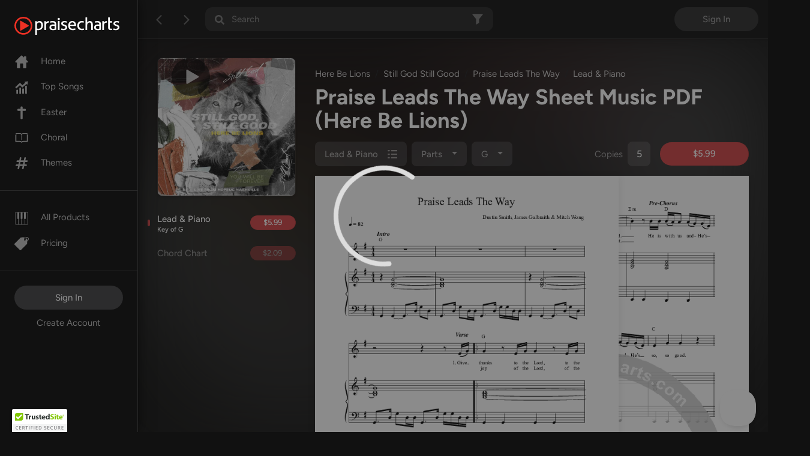

--- FILE ---
content_type: text/html;charset=UTF-8
request_url: https://www.praisecharts.com/songs/details/76481/praise-leads-the-way-sheet-music/lead-piano
body_size: 32930
content:
<!DOCTYPE html><html lang="en" class="ion-ce"><head><base href="/">
    <script>
      dataLayer = [];
    </script>
    <!-- Google Tag Manager -->
    <script>
      (function (w, d, s, l, i) {
        w[l] = w[l] || [];
        w[l].push({ 'gtm.start': new Date().getTime(), event: 'gtm.js' });
        var f = d.getElementsByTagName(s)[0],
          j = d.createElement(s),
          dl = l != 'dataLayer' ? '&l=' + l : '';
        j.async = true;
        j.src = 'https://www.googletagmanager.com/gtm.js?id=' + i + dl;
        f.parentNode.insertBefore(j, f);
      })(window, document, 'script', 'dataLayer', 'GTM-DJRP');
    </script>
    <!-- End Google Tag Manager -->
    <meta charset="utf-8">
    <title>Praise Leads The Way Sheet Music PDF (Here Be Lions) - PraiseCharts</title>
    <meta name="color-scheme" content="dark light">
    <meta name="viewport" content="viewport-fit=cover, width=device-width, initial-scale=1.0, minimum-scale=1.0">
    <meta name="format-detection" content="telephone=no">
    <meta name="msapplication-tap-highlight" content="no">
    <!-- add to homescreen for ios -->
    <meta name="apple-mobile-web-app-capable" content="yes">
    <meta name="apple-mobile-web-app-status-bar-style" content="#111111">
    <link rel="apple-touch-icon" sizes="180x180" href="/pcassets/icons/apple-touch-icon.png">
    <link rel="mask-icon" href="/pcassets/icons/safari-pinned-tab.svg" color="#ed3124">
    <meta name="msapplication-TileColor" content="#111111">
    <meta name="theme-color" content="#111111">
    <meta name="description" content="Download the sheet music for Praise Leads The Way by Here Be Lions, from the album Still God  Still Good at PraiseCharts.">
    <meta property="og:type" content="website">
    <meta property="og:title" content="Praise Leads The Way Sheet Music PDF (Here Be Lions) - PraiseCharts">
    <meta property="og:description" content="Download the sheet music for Praise Leads The Way by Here Be Lions, from the album Still God  Still Good at PraiseCharts.">
    <meta property="og:image" content="https://cdn-assets.praisecharts.com/content/albums/160x160/album_11217.jpg">
    <meta name="twitter:site" content="@praisecharts">
    <meta name="twitter:creator" content="@praisecharts">
    <meta name="twitter:card" content="summary">
    <meta name="twitter:title" content="Praise Leads The Way Sheet Music PDF (Here Be Lions) - PraiseCharts">
    <meta name="twitter:description" content="Download the sheet music for Praise Leads The Way by Here Be Lions, from the album Still God  Still Good at PraiseCharts.">
    <meta name="twitter:image" content="https://cdn-assets.praisecharts.com/content/albums/160x160/album_11217.jpg">
    <meta name="twitter:image:alt" content="Praise Leads The Way Sheet Music PDF (Here Be Lions) - PraiseCharts">

    <link rel="manifest" href="manifest.webmanifest">
    <link rel="shortcut icon" href="favicon.ico">
    <style>
      *,
      ::after,
      ::before {
        box-sizing: border-box;
      }

      body,
      html {
        height: 100%;
        width: 100%;
      }

      body {
        min-height: 100%;
        position: relative;
      }

      html body,
      html body.page-bg-light {
        background: #f5f5f5;
        color: rgba(0, 0, 0, 0.56);
        font-weight: 400;
        font-size: 0.9375rem;
      }

      html body.page-bg-dark {
        background: #111111;
        color: #fff;
      }

      .lock-scrolling {
        overflow: hidden;
      }

      #body-loader {
        position: absolute;
        left: 0;
        right: 0;
        top: 0;
        height: 100%;
      }

      .app-loading {
        position: fixed;
        display: flex;
        flex-direction: column;
        align-items: center;
        justify-content: center;
        height: 100%;
        width: 100%;
        overflow: hidden;
        background: rgba(255, 255, 255, 0.9);
        z-index: 1080;
        top: 0;
        bottom: 0;
        left: 0;
        right: 0;
        margin: auto;
      }

      .page-bg-dark .app-loading {
        background: rgba(25, 25, 25, 0.5) !important;
      }

      .page-bg-light .app-loading {
        background: rgba(255, 255, 255, 0.5) !important;
      }

      .app-loading .spinner {
        height: 200px;
        width: 200px;
        animation: rotate 2s linear infinite;
        transform-origin: center center;
        position: absolute;
        top: 0;
        bottom: 0;
        left: 0;
        right: 0;
        margin: auto;
      }

      .app-loading .path {
        stroke-dasharray: 1, 200;
        stroke-dashoffset: 0;
        animation: dash 1.5s ease-in-out infinite;
        stroke-linecap: round;
        stroke: #ddd;
      }

      @keyframes rotate {
        100% {
          transform: rotate(360deg);
        }
      }

      @keyframes dash {
        0% {
          stroke-dasharray: 1, 200;
          stroke-dashoffset: 0;
        }
        50% {
          stroke-dasharray: 89, 200;
          stroke-dashoffset: -35px;
        }
        100% {
          stroke-dasharray: 89, 200;
          stroke-dashoffset: -124px;
        }
      }

      .async-hide {
        display: none !important;
      }
    </style>
    <link rel="preconnect" href="https://fonts.googleapis.com">
    <link rel="preconnect" href="https://fonts.gstatic.com" crossorigin="">
    <style>@font-face{font-family:'Figtree';font-style:italic;font-weight:300 400;font-display:swap;src:url(https://fonts.gstatic.com/s/figtree/v9/_Xmu-HUzqDCFdgfMm4GNAa5o_ik.woff2) format('woff2');unicode-range:U+0100-02BA, U+02BD-02C5, U+02C7-02CC, U+02CE-02D7, U+02DD-02FF, U+0304, U+0308, U+0329, U+1D00-1DBF, U+1E00-1E9F, U+1EF2-1EFF, U+2020, U+20A0-20AB, U+20AD-20C0, U+2113, U+2C60-2C7F, U+A720-A7FF;}@font-face{font-family:'Figtree';font-style:italic;font-weight:300 400;font-display:swap;src:url(https://fonts.gstatic.com/s/figtree/v9/_Xmu-HUzqDCFdgfMm4GND65o.woff2) format('woff2');unicode-range:U+0000-00FF, U+0131, U+0152-0153, U+02BB-02BC, U+02C6, U+02DA, U+02DC, U+0304, U+0308, U+0329, U+2000-206F, U+20AC, U+2122, U+2191, U+2193, U+2212, U+2215, U+FEFF, U+FFFD;}@font-face{font-family:'Figtree';font-style:normal;font-weight:300 400;font-display:swap;src:url(https://fonts.gstatic.com/s/figtree/v9/_Xms-HUzqDCFdgfMm4q9DbZs.woff2) format('woff2');unicode-range:U+0100-02BA, U+02BD-02C5, U+02C7-02CC, U+02CE-02D7, U+02DD-02FF, U+0304, U+0308, U+0329, U+1D00-1DBF, U+1E00-1E9F, U+1EF2-1EFF, U+2020, U+20A0-20AB, U+20AD-20C0, U+2113, U+2C60-2C7F, U+A720-A7FF;}@font-face{font-family:'Figtree';font-style:normal;font-weight:300 400;font-display:swap;src:url(https://fonts.gstatic.com/s/figtree/v9/_Xms-HUzqDCFdgfMm4S9DQ.woff2) format('woff2');unicode-range:U+0000-00FF, U+0131, U+0152-0153, U+02BB-02BC, U+02C6, U+02DA, U+02DC, U+0304, U+0308, U+0329, U+2000-206F, U+20AC, U+2122, U+2191, U+2193, U+2212, U+2215, U+FEFF, U+FFFD;}@font-face{font-family:'Figtree';font-style:normal;font-weight:500 600;font-display:swap;src:url(https://fonts.gstatic.com/s/figtree/v9/_Xms-HUzqDCFdgfMm4q9DbZs.woff2) format('woff2');unicode-range:U+0100-02BA, U+02BD-02C5, U+02C7-02CC, U+02CE-02D7, U+02DD-02FF, U+0304, U+0308, U+0329, U+1D00-1DBF, U+1E00-1E9F, U+1EF2-1EFF, U+2020, U+20A0-20AB, U+20AD-20C0, U+2113, U+2C60-2C7F, U+A720-A7FF;}@font-face{font-family:'Figtree';font-style:normal;font-weight:500 600;font-display:swap;src:url(https://fonts.gstatic.com/s/figtree/v9/_Xms-HUzqDCFdgfMm4S9DQ.woff2) format('woff2');unicode-range:U+0000-00FF, U+0131, U+0152-0153, U+02BB-02BC, U+02C6, U+02DA, U+02DC, U+0304, U+0308, U+0329, U+2000-206F, U+20AC, U+2122, U+2191, U+2193, U+2212, U+2215, U+FEFF, U+FFFD;}@font-face{font-family:'Figtree';font-style:normal;font-weight:700;font-display:swap;src:url(https://fonts.gstatic.com/s/figtree/v9/_Xms-HUzqDCFdgfMm4q9DbZs.woff2) format('woff2');unicode-range:U+0100-02BA, U+02BD-02C5, U+02C7-02CC, U+02CE-02D7, U+02DD-02FF, U+0304, U+0308, U+0329, U+1D00-1DBF, U+1E00-1E9F, U+1EF2-1EFF, U+2020, U+20A0-20AB, U+20AD-20C0, U+2113, U+2C60-2C7F, U+A720-A7FF;}@font-face{font-family:'Figtree';font-style:normal;font-weight:700;font-display:swap;src:url(https://fonts.gstatic.com/s/figtree/v9/_Xms-HUzqDCFdgfMm4S9DQ.woff2) format('woff2');unicode-range:U+0000-00FF, U+0131, U+0152-0153, U+02BB-02BC, U+02C6, U+02DA, U+02DC, U+0304, U+0308, U+0329, U+2000-206F, U+20AC, U+2122, U+2191, U+2193, U+2212, U+2215, U+FEFF, U+FFFD;}</style>
  <link rel="stylesheet" href="styles-MIQ6KVFQ.css"><style ng-app-id="ng">[_nghost-ng-c394107437]{position:relative;display:block;pointer-events:none}[_nghost-ng-c394107437]   .ngx-spinner[_ngcontent-ng-c394107437]{transition:.35s linear all;display:block;position:absolute;top:5px;left:0}[_nghost-ng-c394107437]   .ngx-spinner[_ngcontent-ng-c394107437]   .ngx-spinner-icon[_ngcontent-ng-c394107437]{width:14px;height:14px;border:solid 2px transparent;border-top-color:inherit;border-left-color:inherit;border-radius:50%;animation:_ngcontent-ng-c394107437_loading-bar-spinner .4s linear infinite}[_nghost-ng-c394107437]   .ngx-bar[_ngcontent-ng-c394107437]{transition:width .35s;position:absolute;top:0;left:0;width:100%;height:2px;border-bottom-right-radius:1px;border-top-right-radius:1px}[dir=rtl]   [_nghost-ng-c394107437]   .ngx-bar[_ngcontent-ng-c394107437]{right:0;left:unset}[fixed=true][_nghost-ng-c394107437]{z-index:10002}[fixed=true][_nghost-ng-c394107437]   .ngx-bar[_ngcontent-ng-c394107437]{position:fixed}[fixed=true][_nghost-ng-c394107437]   .ngx-spinner[_ngcontent-ng-c394107437]{position:fixed;top:10px;left:10px}[dir=rtl]   [fixed=true][_nghost-ng-c394107437]   .ngx-spinner[_ngcontent-ng-c394107437]{right:10px;left:unset}@keyframes _ngcontent-ng-c394107437_loading-bar-spinner{0%{transform:rotate(0)}to{transform:rotate(360deg)}}</style><style ng-app-id="ng">[_nghost-ng-c3568063603]     .nav-item:nth-child(3) .nav-link:hover, [_nghost-ng-c3568063603]     .nav-item:nth-child(3) .nav-link:active, [_nghost-ng-c3568063603]     .nav-item:nth-child(3) .nav-link.active svg-icon svg{fill:#ffe576!important}[_nghost-ng-c3568063603]     .nav-link svg-icon svg{fill:#6c6c6c!important;transition:fill .32s;min-width:24px}[_nghost-ng-c3568063603]     .nav-link:hover svg-icon svg, [_nghost-ng-c3568063603]     .nav-link:active svg-icon svg, [_nghost-ng-c3568063603]     .nav-link.active svg-icon svg{fill:#fff!important}[_nghost-ng-c3568063603]     .nav-link:hover svg-icon #christmas svg, [_nghost-ng-c3568063603]     .nav-link:active svg-icon #christmas svg, [_nghost-ng-c3568063603]     .nav-link.active svg-icon #christmas svg{fill:#ffe576!important}.nav-wrapper[_ngcontent-ng-c3568063603]{background:#111;border-right:1px solid rgba(200,200,200,.12);overflow-x:hidden;overflow-y:auto}.nav-footer-menu[_ngcontent-ng-c3568063603], .nav-main-menu[_ngcontent-ng-c3568063603], .nav-team-menu[_ngcontent-ng-c3568063603], .nav-sub-menu[_ngcontent-ng-c3568063603], .nav-products-menu[_ngcontent-ng-c3568063603]{padding-left:24px;padding-right:24px}.nav-main-menu[_ngcontent-ng-c3568063603], .nav-sub-menu[_ngcontent-ng-c3568063603], .nav-team-menu[_ngcontent-ng-c3568063603], .nav-products-menu[_ngcontent-ng-c3568063603]{border-bottom:1px solid rgba(200,200,200,.12)}.nav-team-menu[_ngcontent-ng-c3568063603]   .btn[_ngcontent-ng-c3568063603]{color:#ffffff80;font-weight:400}.nav-team-menu[_ngcontent-ng-c3568063603]   .create-account-button[_ngcontent-ng-c3568063603]{color:var(--pc-text-gray-light)}.nav-team-menu[_ngcontent-ng-c3568063603]   .create-account-button[_ngcontent-ng-c3568063603]:hover, .nav-team-menu[_ngcontent-ng-c3568063603]   .create-account-button[_ngcontent-ng-c3568063603]:active{color:#fff}.nav-team-menu.state-logged-out[_ngcontent-ng-c3568063603]{border-bottom:none}.navbar-brand[_ngcontent-ng-c3568063603]{margin:28px 0 0}.navbar-brand[_ngcontent-ng-c3568063603]   img[_ngcontent-ng-c3568063603]{max-width:175px}.nav-item[_ngcontent-ng-c3568063603]{padding:9px 0}.nav-item[_ngcontent-ng-c3568063603]   .nav-link[_ngcontent-ng-c3568063603]{padding:0;color:var(--pc-text-gray-light);width:100%;cursor:pointer;transition:color .32s}.nav-item[_ngcontent-ng-c3568063603]   .nav-link[_ngcontent-ng-c3568063603]:hover, .nav-item[_ngcontent-ng-c3568063603]   .nav-link[_ngcontent-ng-c3568063603]:active, .nav-item[_ngcontent-ng-c3568063603]   .nav-link.active[_ngcontent-ng-c3568063603]{color:#fff}.nav-item[_ngcontent-ng-c3568063603]   .btn-link-dark[_ngcontent-ng-c3568063603]{line-height:1}.nav-item[_ngcontent-ng-c3568063603]   .btn-link-dark[_ngcontent-ng-c3568063603]:hover, .nav-item[_ngcontent-ng-c3568063603]   .btn-link-dark[_ngcontent-ng-c3568063603]:active, .nav-item[_ngcontent-ng-c3568063603]   .btn-link-dark[_ngcontent-ng-c3568063603]:focus{color:#6eb1ff}.link--early-access[_ngcontent-ng-c3568063603]{z-index:0}.link--early-access[_ngcontent-ng-c3568063603]   .badge[_ngcontent-ng-c3568063603]{--bs-badge-font-size: 12px;--bs-badge-font-weight: 500;--bs-badge-padding-x: 9px;--bs-badge-padding-y: 4px;--bs-badge-border-radius: 16px}.logout-link[_ngcontent-ng-c3568063603]{letter-spacing:2px}.beta-mode-wrap[_ngcontent-ng-c3568063603]   span[_ngcontent-ng-c3568063603]{color:#c2c5c9}.feedback-dropdown[_ngcontent-ng-c3568063603]   button[_ngcontent-ng-c3568063603]:after{display:none}.feedback-dropdown[_ngcontent-ng-c3568063603]   ul[_ngcontent-ng-c3568063603]{top:42px!important}@media (max-width: 767.98px){.feedback-dropdown[_ngcontent-ng-c3568063603]   ul[_ngcontent-ng-c3568063603]{top:auto!important;transform:translateY(42px)}}.feedback-dropdown[_ngcontent-ng-c3568063603]   .dropdown-menu[_ngcontent-ng-c3568063603]{width:auto;max-width:unset;color:#fffffff5}</style><style ng-app-id="ng">.navbar[_ngcontent-ng-c2198241075]{z-index:1;border-color:transparent}.navbar-dark[_ngcontent-ng-c2198241075]   .navbar-toggler[_ngcontent-ng-c2198241075]{border-color:transparent;padding:.25rem .5rem}.navbar-dark[_ngcontent-ng-c2198241075]   .navbar-toggler[_ngcontent-ng-c2198241075]:focus{outline:none}.dropdown-item[_ngcontent-ng-c2198241075], .nav-item[_ngcontent-ng-c2198241075]{padding:.5rem 1rem;font-size:.9375rem}.btn-dark[_ngcontent-ng-c2198241075]{color:#8a8a8a;cursor:pointer}.btn-dark.active[_ngcontent-ng-c2198241075], .btn-dark[_ngcontent-ng-c2198241075]:active, .btn-dark[_ngcontent-ng-c2198241075]:hover{color:#fff;background:#000}.navbar-brand[_ngcontent-ng-c2198241075]{max-width:180px;width:100%}.navbar-brand[_ngcontent-ng-c2198241075]   img[_ngcontent-ng-c2198241075]{width:100%;height:auto}.nav-cart-item[_ngcontent-ng-c2198241075]{font-size:1.5rem;line-height:.65;position:relative;display:flex;align-items:center;height:52px}.nav-cart-item[_ngcontent-ng-c2198241075]   .badge[_ngcontent-ng-c2198241075]{position:absolute;top:7px;right:6px;font-size:10px;border-radius:60px;background-color:orange;padding:.3em .5em}.nav-cart-item[_ngcontent-ng-c2198241075]:active   .pc-icon-cart[_ngcontent-ng-c2198241075]   svg[_ngcontent-ng-c2198241075], .nav-cart-item[_ngcontent-ng-c2198241075]:hover   .pc-icon-cart[_ngcontent-ng-c2198241075]   svg[_ngcontent-ng-c2198241075]{fill:#fff!important}.menu-button-user[_ngcontent-ng-c2198241075]{padding-right:28px;background:transparent;border-color:transparent;font-weight:400}.menu-button-user[_ngcontent-ng-c2198241075]:focus, .menu-button-user[_ngcontent-ng-c2198241075]:active{box-shadow:none!important}.menu-button-user[_ngcontent-ng-c2198241075]:after{top:48%;right:12px;position:absolute}nav[_ngcontent-ng-c2198241075], header.navbar[_ngcontent-ng-c2198241075]{background:#111;min-height:var(--navbar-height);height:var(--navbar-height)}nav[_ngcontent-ng-c2198241075]   .nav-link[_ngcontent-ng-c2198241075], header.navbar[_ngcontent-ng-c2198241075]   .nav-link[_ngcontent-ng-c2198241075]{color:#8a8a8a}nav[_ngcontent-ng-c2198241075]   .nav-link.active[_ngcontent-ng-c2198241075], nav[_ngcontent-ng-c2198241075]   .nav-link[_ngcontent-ng-c2198241075]:active, nav[_ngcontent-ng-c2198241075]   .nav-link[_ngcontent-ng-c2198241075]:hover, header.navbar[_ngcontent-ng-c2198241075]   .nav-link.active[_ngcontent-ng-c2198241075], header.navbar[_ngcontent-ng-c2198241075]   .nav-link[_ngcontent-ng-c2198241075]:active, header.navbar[_ngcontent-ng-c2198241075]   .nav-link[_ngcontent-ng-c2198241075]:hover{color:#fff}.dropdown-menu[_ngcontent-ng-c2198241075]{background:#000;color:#8a8a8a;margin-top:0}.dropdown-menu[_ngcontent-ng-c2198241075]   .dropdown-item[_ngcontent-ng-c2198241075]{color:#8a8a8a;cursor:pointer}.dropdown-menu[_ngcontent-ng-c2198241075]   .dropdown-item.active[_ngcontent-ng-c2198241075], .dropdown-menu[_ngcontent-ng-c2198241075]   .dropdown-item[_ngcontent-ng-c2198241075]:active, .dropdown-menu[_ngcontent-ng-c2198241075]   .dropdown-item[_ngcontent-ng-c2198241075]:hover{color:#fff;background:#000}.dropdown-menu[_ngcontent-ng-c2198241075]   .dropdown-item[_ngcontent-ng-c2198241075]:focus{color:#636363;background:#000}#nav-mobile[_ngcontent-ng-c2198241075]   a.nav-item[_ngcontent-ng-c2198241075]{background:transparent;color:#8a8a8a;display:block}#nav-mobile[_ngcontent-ng-c2198241075]   a.nav-item[_ngcontent-ng-c2198241075]:hover, #nav-mobile[_ngcontent-ng-c2198241075]   a.nav-item[_ngcontent-ng-c2198241075]:focus{color:#636363;text-decoration:none;background:transparent}#nav-mobile[_ngcontent-ng-c2198241075]   a.nav-item[_ngcontent-ng-c2198241075]:hover, #nav-mobile[_ngcontent-ng-c2198241075]   .menu-button-user[_ngcontent-ng-c2198241075]{color:#fff}#collapsingNavbar.menu-open[_ngcontent-ng-c2198241075]{background:transparent;width:var(--navmenu-width);height:100%;position:fixed;top:0;left:0;z-index:1091;overflow-y:auto}.menu-overlay[_ngcontent-ng-c2198241075]{visibility:hidden;position:fixed;width:100%;height:0;top:0;left:0;background:#000000b3;z-index:1090;opacity:0;transition:opacity .1s linear;overflow:hidden}.menu-overlay.active[_ngcontent-ng-c2198241075]{height:100%;visibility:visible;opacity:1}</style><style ng-app-id="ng">.navbar-toolbar[_ngcontent-ng-c3196533510]{position:absolute;z-index:1040;background-color:#111;border-bottom:1px inset rgba(200,200,200,.12);box-shadow:0 2px 12px #0003}.navbar-toolbar[_ngcontent-ng-c3196533510]   .row[_ngcontent-ng-c3196533510]{height:calc(var(--navtoolbar-height-mobile) - 8px)}@media (min-width: 768px){.navbar-toolbar[_ngcontent-ng-c3196533510]   .row[_ngcontent-ng-c3196533510]{height:var(--navtoolbar-height)}}.nav-toolbar-menu[_ngcontent-ng-c3196533510]   .dropdown-toggle[_ngcontent-ng-c3196533510]{max-width:180px;color:#757575;transition:color .32s;padding-right:2.2rem}.nav-toolbar-menu[_ngcontent-ng-c3196533510]   .dropdown-toggle[_ngcontent-ng-c3196533510]:hover{color:#fff}.nav-toolbar-menu[_ngcontent-ng-c3196533510]   .dropdown-toggle[_ngcontent-ng-c3196533510]   span[_ngcontent-ng-c3196533510]{max-width:160px;display:inline-block;vertical-align:text-bottom}.login-button[_ngcontent-ng-c3196533510]{width:140px;color:#ffffff80}[_nghost-ng-c3196533510]     .nav-link svg-icon svg{fill:var(--pc-text-gray-light)!important;transition:fill .32s;min-width:24px}[_nghost-ng-c3196533510]     .nav-link:hover svg-icon svg, [_nghost-ng-c3196533510]     .nav-link:active svg-icon svg, [_nghost-ng-c3196533510]     .nav-link.active svg-icon svg{fill:#fff!important}</style><style ng-app-id="ng">.audio-player-container[_ngcontent-ng-c3669308031]{height:var(--audio-player-height);position:absolute;z-index:1020;bottom:0;width:100%;background-color:#272727;border-top:1px solid rgba(255,255,255,.0862745098);box-shadow:0 2px 12px #0003;overflow:hidden}@media (max-width: 991.98px){.audio-player-container[_ngcontent-ng-c3669308031]{height:var(--audio-player-height-mobile)}}.audio-player[_ngcontent-ng-c3669308031]{height:var(--audio-player-height);position:absolute;bottom:0;z-index:1021}@media (max-width: 991.98px){.audio-player[_ngcontent-ng-c3669308031]{height:var(--audio-player-height-mobile)}}.audio-player-height[_ngcontent-ng-c3669308031]{height:var(--audio-player-height)}@media (max-width: 991.98px){.audio-player-height[_ngcontent-ng-c3669308031]{height:var(--audio-player-height-mobile)}}.blur-img-background[_ngcontent-ng-c3669308031]{background:no-repeat center center fixed;background-size:cover!important;background-blend-mode:darken;position:absolute;z-index:1;filter:blur(2rem) brightness(50%);margin:-1rem;height:150%;width:150%}.album-image[_ngcontent-ng-c3669308031]{height:64px;border-radius:2px}@media (max-width: 991.98px){.album-image[_ngcontent-ng-c3669308031]{height:40px}}.audio-title[_ngcontent-ng-c3669308031]{max-width:200px!important}@media (max-width: 991.98px){.audio-title[_ngcontent-ng-c3669308031]   p[_ngcontent-ng-c3669308031]{line-height:1rem}}[_nghost-ng-c3669308031]     div.amplitude-wave-form svg, [_nghost-ng-c3669308031]     div.amplitude-wave-form svg g, [_nghost-ng-c3669308031]     div.amplitude-wave-form svg g path{stroke:#8e8e9352;height:px;width:100%;stroke-width:.5px}[_nghost-ng-c3669308031]     div.amplitude-wave-form svg path{transform:scaleY(2)}[_nghost-ng-c3669308031]     .play-button{display:flex;width:40px;height:40px;align-items:center;justify-content:center;border-radius:40px;position:relative;line-height:1}[_nghost-ng-c3669308031]     .play-button .play-button-full svg{width:15px;height:17px;margin-right:-3px}[_nghost-ng-c3669308031]     .play-button .pause-button{margin-top:-1px;margin-left:-2px}[_nghost-ng-c3669308031]     .play-button .pause-button svg{width:14px;height:17px}[_nghost-ng-c3669308031]     .play-button .spinner{height:32px!important;width:32px!important;margin-left:-2px}.amplitude-play-pause[_ngcontent-ng-c3669308031], .waveform-play-button[_ngcontent-ng-c3669308031]{line-height:1;width:42px}.audio-song-slider[_ngcontent-ng-c3669308031]{width:100%;margin-top:-22px;-webkit-appearance:none;z-index:9999;background-color:inherit;margin-left:auto;margin-right:auto;display:block}progress.audio-song-played-progress[_ngcontent-ng-c3669308031]{background:transparent;-webkit-appearance:none;appearance:none;width:100%;height:6px;display:block;border-radius:15px;cursor:pointer;border:none}progress.audio-song-played-progress[_ngcontent-ng-c3669308031]:not([value]){background:#ffffff6b;border-radius:15px;border:none!important}progress[value][_ngcontent-ng-c3669308031]::-webkit-progress-bar{background:#8e8e931f;border-radius:15px;border:none!important}progress.audio-song-played-progress[_ngcontent-ng-c3669308031]::-webkit-progress-inner-element{background:#ffffff6b;border-radius:5px;border:none!important}progress[value][_ngcontent-ng-c3669308031]::-moz-progress-bar{background:#8e8e931f;border-radius:15px;border:none!important}progress[value][_ngcontent-ng-c3669308031]::-webkit-progress-value{background:#ffffff6b;border-radius:15px;border:none!important}input[type=range][_ngcontent-ng-c3669308031]{-webkit-appearance:none;width:100%;background:transparent;opacity:0;cursor:pointer}input[type=range][_ngcontent-ng-c3669308031]::-webkit-slider-thumb{-webkit-appearance:none}input[type=range][_ngcontent-ng-c3669308031]:focus{outline:none}input[type=range][_ngcontent-ng-c3669308031]::-ms-track{width:100%;cursor:pointer;background:transparent;border-color:transparent;color:transparent}input[type=range][_ngcontent-ng-c3669308031]::-webkit-slider-thumb{border:none;height:36px;width:36px;border-radius:8px;background:#ffffff6b;cursor:pointer;box-shadow:none;-webkit-appearance:none}input[type=range][_ngcontent-ng-c3669308031]::-moz-range-thumb{border:none;height:16px;width:16px;border-radius:8px;background:#ffffff6b;cursor:pointer}input[type=range][_ngcontent-ng-c3669308031]::-ms-thumb{border:none;height:16px;width:16px;border-radius:8px;background:#ffffff6b;cursor:pointer}.song-progress[_ngcontent-ng-c3669308031]{max-width:1200px}@media (max-width: 767.98px){.song-progress[_ngcontent-ng-c3669308031]{width:110%;position:absolute!important;top:-4px!important;left:0;padding:0}.song-progress[_ngcontent-ng-c3669308031]   progress[_ngcontent-ng-c3669308031] > *[_ngcontent-ng-c3669308031]{border-radius:0!important}}.time-container[_ngcontent-ng-c3669308031]{opacity:.45}</style><style ng-app-id="ng">[_nghost-ng-c959487302]     .filters-active svg{fill:#fff!important}[_nghost-ng-c959487302]     #search-input-wrap app-loading-spinner svg{width:32px!important}#search-header-wrap[_ngcontent-ng-c959487302]{background:#c8c8c81c;border-radius:12px;max-width:480px}#search-header-wrap[_ngcontent-ng-c959487302]:focus{border:1px solid #279de2}@media (max-width: 991.98px){#search-header-wrap[_ngcontent-ng-c959487302]{max-width:100%}}input[_ngcontent-ng-c959487302]{font-size:.9375rem;background-color:transparent!important;color:#fff;font-weight:500;height:40px}input[_ngcontent-ng-c959487302]:focus{background:transparent;box-shadow:none;outline:none;color:#fff}input[_ngcontent-ng-c959487302]::-webkit-input-placeholder{color:var(--pc-text-gray-light)}input[_ngcontent-ng-c959487302]:-ms-input-placeholder{color:var(--pc-text-gray-light)}input[_ngcontent-ng-c959487302]::-moz-placeholder{color:var(--pc-text-gray-light)}input[_ngcontent-ng-c959487302]:-moz-placeholder{color:var(--pc-text-gray-light)}</style><style ng-app-id="ng">svg[_ngcontent-ng-c2663210008]{width:48px;fill:#dadada}</style><style ng-app-id="ng">[_nghost-ng-c2964049998]     .product-subheader{color:#fff;font-size:1.5rem}[_nghost-ng-c2964049998]     #body-loader .app-loading{background:rgba(var(--dark-bg-rgb),.7)}[_nghost-ng-c2964049998]     app-product-checkout-buttons button{padding:.72rem .5rem;height:auto}[_nghost-ng-c2964049998]     app-product-checkout-buttons .btn-group{min-width:148px}@media (min-width: 768px) and (max-width: 991.98px){[_nghost-ng-c2964049998]     .column-fixed-product-checkout-button.no-copies .btn-group{min-width:136px}}[_nghost-ng-c2964049998]     .product-title-mobile .album-image-wrap img{border-radius:8px}[_nghost-ng-c2964049998]     .product-title-mobile .album-image-wrap .play-button .play-button-full svg, [_nghost-ng-c2964049998]     .product-title-mobile .album-image-wrap .play-button .pause-button svg{width:40px;height:40px;margin-right:-6px}[_nghost-ng-c2964049998]     .product-title-mobile .album-image-wrap .play-button .pause-button svg{margin-right:0}@media (max-width: 575.98px){[_nghost-ng-c2964049998]     .product-header-mobile app-product-checkout-buttons .column-buy-buttons{flex-basis:0;flex-grow:1}[_nghost-ng-c2964049998]     .product-header-mobile app-product-checkout-buttons .column-buy-buttons .btn-group, [_nghost-ng-c2964049998]     .product-header-mobile app-product-checkout-buttons .column-buy-buttons .rounded-button{max-width:unset}}[_nghost-ng-c2964049998]     .product-header-mobile .album-hover-effect{pointer-events:none}[_nghost-ng-c2964049998]     .product-header-mobile .play-button{display:none!important}img[_ngcontent-ng-c2964049998]{width:100%}.form-group[_ngcontent-ng-c2964049998]{margin:0}@media (max-width: 1559.98px){h1[_ngcontent-ng-c2964049998]{font-size:2.25rem}}#scroll-header[_ngcontent-ng-c2964049998]{background:#000000d9;color:#fff;padding:.8rem 0;position:fixed;top:0;left:0;z-index:100;width:100vw}@media (min-width: 768px){#scroll-header[_ngcontent-ng-c2964049998]{left:230px}}.product-header-mobile[_ngcontent-ng-c2964049998]{border-bottom:1px solid rgba(200,200,200,.12)}.product-header-mobile[_ngcontent-ng-c2964049998]   h1[_ngcontent-ng-c2964049998]{font-size:1.2rem}.product-header-mobile[_ngcontent-ng-c2964049998]   .artist-label[_ngcontent-ng-c2964049998]{color:#ffffff7d}.column-fixed-product-checkout-button[_ngcontent-ng-c2964049998]{flex:0 0 280px;max-width:280px}@media (min-width: 768px) and (max-width: 991.98px){.column-fixed-product-checkout-button[_ngcontent-ng-c2964049998]{flex:0 0 240px!important;max-width:240px!important}}.column-fixed-product-checkout-button.no-copies[_ngcontent-ng-c2964049998]{flex:0 0 180px!important;max-width:180px!important}@media (min-width: 768px) and (max-width: 991.98px){.column-fixed-product-checkout-button.no-copies[_ngcontent-ng-c2964049998]{flex:0 0 140px!important;max-width:140px!important}}.column-product-page-album-image[_ngcontent-ng-c2964049998]{flex:0 0 136px;width:136px}@media (min-width: 1200px) and (max-width: 1359px){.column-product-page-buy[_ngcontent-ng-c2964049998]{flex:0 0 248px;width:248px}}@media (min-width: 1360px) and (max-width: 1560px){.column-product-page-buy[_ngcontent-ng-c2964049998]{flex:0 0 266px;width:266px}}@media (min-width: 1560px){.column-product-page-buy[_ngcontent-ng-c2964049998]{flex:0 0 301px;max-width:301px}}.column-product-page-buy[_ngcontent-ng-c2964049998]   .affix[_ngcontent-ng-c2964049998]{top:16px}.mobile-cover-wrapper[_ngcontent-ng-c2964049998]{background:var(--dark-bg);overflow:hidden}.mobile-cover-wrapper[_ngcontent-ng-c2964049998]   h1[_ngcontent-ng-c2964049998]{color:#fff}#copyright-text[_ngcontent-ng-c2964049998]{font-size:.8rem;line-height:1.4}@media (max-width: 991.98px){.product-title-mobile[_ngcontent-ng-c2964049998]   h1[_ngcontent-ng-c2964049998], #scroll-header[_ngcontent-ng-c2964049998]   h1[_ngcontent-ng-c2964049998]{font-size:1.5rem}}#scroll-header[_ngcontent-ng-c2964049998]   h2[_ngcontent-ng-c2964049998]{font-size:1.5rem}#scroll-header[_ngcontent-ng-c2964049998]   .album-image-wrap[_ngcontent-ng-c2964049998]{max-width:82px}#scroll-header[_ngcontent-ng-c2964049998]   .breadcrumb[_ngcontent-ng-c2964049998]{font-size:.8125rem}.multi-line-truncate[_ngcontent-ng-c2964049998]   h1[_ngcontent-ng-c2964049998]{display:-webkit-box;-webkit-box-orient:vertical;-webkit-line-clamp:3;text-overflow:ellipsis;overflow:hidden;margin:0}@media (min-width: 992px){.multi-line-truncate[_ngcontent-ng-c2964049998]   h1[_ngcontent-ng-c2964049998]{-webkit-line-clamp:2}}</style><style ng-app-id="ng">ion-fab[_ngcontent-ng-c2025174245]{position:absolute;right:26px}ion-fab-button[_ngcontent-ng-c2025174245]{--background: #3f51b5}</style><style ng-app-id="ng">.image-wrap[_ngcontent-ng-c4244021752]{display:flex;align-items:center;justify-content:center;position:relative}.image-wrap[_ngcontent-ng-c4244021752]   .play-button[_ngcontent-ng-c4244021752]{position:absolute;display:flex;justify-content:center;align-items:center;border-radius:50%;height:64px;width:64px;background:#0000;transition:any .1s ease-in-out}.image-wrap[_ngcontent-ng-c4244021752]   .play-button[_ngcontent-ng-c4244021752]   .play-button-full[_ngcontent-ng-c4244021752]   svg[_ngcontent-ng-c4244021752]{margin-left:-3px}.image-wrap[_ngcontent-ng-c4244021752]   .play-button[_ngcontent-ng-c4244021752]:hover{transform:scale(1.1)}.image-wrap[_ngcontent-ng-c4244021752]   .play-button[_ngcontent-ng-c4244021752]:active{transform:scale(.9)}.image-wrap[_ngcontent-ng-c4244021752]   img[_ngcontent-ng-c4244021752]{border-radius:8px;border:1px solid rgba(255,255,255,.06);box-shadow:0 2px 4px #00000026}.album-hover-effect[_ngcontent-ng-c4244021752]{display:flex;position:absolute;top:0;left:0;opacity:1;background:#0000004d;width:100%;height:100%;align-items:center;justify-content:center;border-radius:8px;transition:opacity .5s ease-in-out}.album-hover-effect[_ngcontent-ng-c4244021752]   .play-button[_ngcontent-ng-c4244021752]{transform:scale(1);transition:transform .1s ease-in-out}.album-hover-effect.force-show[_ngcontent-ng-c4244021752]{align-items:end;justify-content:left;padding-left:1.5rem!important;padding-bottom:1.5rem!important;box-shadow:0 2px 4px #00000026}@media (min-width: 1200px){.album-hover-effect[_ngcontent-ng-c4244021752]{opacity:0;background:#0000}.album-hover-effect[_ngcontent-ng-c4244021752]   .play-button[_ngcontent-ng-c4244021752]{background:#000000a6}.album-hover-effect[_ngcontent-ng-c4244021752]:hover   .play-button[_ngcontent-ng-c4244021752]{background:#000000f2;transform:scale(1.1)}.album-hover-effect.show[_ngcontent-ng-c4244021752], .album-hover-effect[_ngcontent-ng-c4244021752]:hover, .album-hover-effect.force-show[_ngcontent-ng-c4244021752]{opacity:1}.album-hover-effect.show[_ngcontent-ng-c4244021752]   .play-button[_ngcontent-ng-c4244021752]   .play-button-full[_ngcontent-ng-c4244021752]   svg[_ngcontent-ng-c4244021752], .album-hover-effect[_ngcontent-ng-c4244021752]:hover   .play-button[_ngcontent-ng-c4244021752]   .play-button-full[_ngcontent-ng-c4244021752]   svg[_ngcontent-ng-c4244021752], .album-hover-effect.force-show[_ngcontent-ng-c4244021752]   .play-button[_ngcontent-ng-c4244021752]   .play-button-full[_ngcontent-ng-c4244021752]   svg[_ngcontent-ng-c4244021752]{opacity:.6}}</style><link rel="canonical" href="https://www.praisecharts.com/songs/details/76481/praise-leads-the-way-sheet-music"><meta property="og:url" content="https://www.praisecharts.com/songs/details/76481/praise-leads-the-way-sheet-music"><style ng-app-id="ng">[_nghost-ng-c4049501533]     .btn-group{min-width:76px!important;width:auto;max-width:unset}[_nghost-ng-c4049501533]     .btn-group .btn{border-radius:10rem!important;line-height:1.3;display:block;height:24px;padding:.25rem 1rem;font-size:.8125rem}[_nghost-ng-c4049501533]     .btn-group .btn.add-button:not(.added-to-cart){display:none}[_nghost-ng-c4049501533]     .btn-group .btn.buy-button.can-download:not(.added-to-cart){display:none}[_nghost-ng-c4049501533]     .btn-group .btn.export-button span{display:none}[_nghost-ng-c4049501533]     .btn-group .btn.export-button, [_nghost-ng-c4049501533]     .btn-group .btn.add-button{line-height:1}[_nghost-ng-c4049501533]     .btn-group .btn.export-button svg, [_nghost-ng-c4049501533]     .btn-group .btn.add-button svg{width:12px!important;height:12px!important}.nav-pills.vertical-tabs[_ngcontent-ng-c4049501533]   .rounded-button[_ngcontent-ng-c4049501533]{max-width:100%;--bs-btn-padding-y: 14px}.btn-tab-see-all[_ngcontent-ng-c4049501533]{--bs-btn-border-radius: 24px;--bs-btn-padding-y: 8px;--bs-btn-bg: hsla(0, 0%, 55.7%, .12);--bs-btn-color: #c2c5c9}</style><style ng-app-id="ng">.breadcrumb[_ngcontent-ng-c2501893553]{display:block}.breadcrumb-item[_ngcontent-ng-c2501893553]{display:inline}.breadcrumb-item[_ngcontent-ng-c2501893553] + .breadcrumb-item[_ngcontent-ng-c2501893553]:before{float:none}</style><style ng-app-id="ng">@media (max-width: 991.98px){[_nghost-ng-c1688041218]     .dropdown-toggle{max-width:140px;padding-right:2.2rem}[_nghost-ng-c1688041218]     .dropdown-toggle:after{margin-left:0;position:absolute;right:16px;top:45%}}.dropdown-menu[_ngcontent-ng-c1688041218]{width:240px}.key-selector[_ngcontent-ng-c1688041218]   .dropdown-menu[_ngcontent-ng-c1688041218]{width:auto;max-width:unset}.more-product-options[_ngcontent-ng-c1688041218]   .btn-dark[_ngcontent-ng-c1688041218]{width:40px;height:40px;border-radius:24px;padding:0}.more-product-options[_ngcontent-ng-c1688041218]   .btn-dark[_ngcontent-ng-c1688041218]:after{display:none}.edit-chordpro.btn-dark[_ngcontent-ng-c1688041218]{width:40px;height:40px;border-radius:8px;padding:0;border:none;background-color:#8e8e933d}.btn-view-all[_ngcontent-ng-c1688041218]{position:relative;padding-left:1rem;padding-right:1rem;background-color:#8e8e933d;border-radius:8px;color:#ffffff8f;border:none;line-height:20px}@media (max-width: 1199.98px){.btn-view-all[_ngcontent-ng-c1688041218]   [_ngcontent-ng-c1688041218]:first-child{max-width:120px}}@media (max-width: 991.98px){.btn-view-all[_ngcontent-ng-c1688041218]   [_ngcontent-ng-c1688041218]:first-child{max-width:80px}}@media (max-width: 1199.98px){.type-selector[_ngcontent-ng-c1688041218]{max-width:94px}}</style><style ng-app-id="ng">.btn.added-to-cart[_ngcontent-ng-c3462895503]{background-color:orange;border-color:orange}.btn.add-button[_ngcontent-ng-c3462895503]:not(.added-to-cart){max-width:47px}app-input-quantity-popover.disabled[_ngcontent-ng-c3462895503]{opacity:.65;user-select:none;-moz-user-select:none;-webkit-user-select:none;-ms-user-select:none;cursor:default}[_nghost-ng-c3462895503]     app-loading-spinner svg{width:32px;height:6px}[_nghost-ng-c3462895503]     .ccli-popover{min-width:unset!important}[_nghost-ng-c3462895503]     .ccli-popover svg-icon svg{fill:#c2c5c9!important;transition:fill .32s}[_nghost-ng-c3462895503]     .ccli-popover:hover svg-icon svg{fill:#fff!important}[_nghost-ng-c3462895503]     .ccli-popover-is-open svg-icon svg{fill:#fff!important}</style><style ng-app-id="ng">h2.section-title[_ngcontent-ng-c168058925]{font-size:font-calc(3.2rem)}@media (max-width: 991.98px){h2.section-title[_ngcontent-ng-c168058925]{font-size:font-calc(2.8rem)}}table[_ngcontent-ng-c168058925]{line-height:1.5;--bs-table-bg: transparent;--bs-table-color: initial}table[_ngcontent-ng-c168058925]   td[_ngcontent-ng-c168058925]{padding-left:1rem;padding-bottom:8px}table[_ngcontent-ng-c168058925]   th[_ngcontent-ng-c168058925]{font-weight:400;vertical-align:top;width:125px;padding-bottom:8px}.card-details[_ngcontent-ng-c168058925]{max-width:600px}@media (min-width: 768px){.compatible-column.col-md-auto[_ngcontent-ng-c168058925]{flex:0 0 275px;max-width:275px}}.rounded-button[_ngcontent-ng-c168058925]{max-width:unset!important}</style><style ng-app-id="ng">.card-footer[_ngcontent-ng-c736805134]{background:#fff;border:none}.card-footer[_ngcontent-ng-c736805134]   fa-icon[_ngcontent-ng-c736805134]{color:#8a8a8a}.card-body[_ngcontent-ng-c736805134]{display:flex;flex-direction:column}.card-title[_ngcontent-ng-c736805134]{margin-bottom:0}span.artist-label[_ngcontent-ng-c736805134]{color:#8a8a8a;font-size:.75rem}.album-image-wrap[_ngcontent-ng-c736805134]{position:relative}.album-image-wrap.more-options-img[_ngcontent-ng-c736805134]   img[_ngcontent-ng-c736805134]{object-fit:cover;object-position:50% 50%;max-height:160px}.album-image-wrap.more-options-img[_ngcontent-ng-c736805134]   .more-options-close[_ngcontent-ng-c736805134]{position:absolute;bottom:0;color:#fff}.more-options[_ngcontent-ng-c736805134], .more-options-close[_ngcontent-ng-c736805134]{font-size:1.5rem;line-height:1;cursor:pointer}</style><style ng-app-id="ng">[_nghost-ng-c1717826373]     .language-selector svg-icon{margin-top:-3px}[_nghost-ng-c1717826373]     .language-selector:hover svg, [_nghost-ng-c1717826373]     .language-selector:active svg, [_nghost-ng-c1717826373]     .language-selector:focus svg{fill:#fff!important}[_nghost-ng-c1717826373]     app-breadcrumbs .breadcrumb{padding-bottom:0!important}footer[_ngcontent-ng-c1717826373]{background:#111;font-size:.875rem;--ion-background-color: #111111}@media (max-width: 767.98px){footer[_ngcontent-ng-c1717826373]   .footer-row[_ngcontent-ng-c1717826373]{padding-top:40px;padding-bottom:24px}}@media (min-width: 768px){footer[_ngcontent-ng-c1717826373]   .footer-row[_ngcontent-ng-c1717826373] > [class*=col-][_ngcontent-ng-c1717826373]{padding-top:40px;padding-bottom:24px}}footer[_ngcontent-ng-c1717826373]   .footer-row.footer-breadcrumbs[_ngcontent-ng-c1717826373]{padding-top:0}footer[_ngcontent-ng-c1717826373]   .footer-row.footer-breadcrumbs[_ngcontent-ng-c1717826373]   .links-column[_ngcontent-ng-c1717826373]{padding-top:0}footer[_ngcontent-ng-c1717826373]   .footer-row.footer-breadcrumbs[_ngcontent-ng-c1717826373]   .footer-breadcrumb-links[_ngcontent-ng-c1717826373]{height:22px;margin:24px 0}footer[_ngcontent-ng-c1717826373]   h6[_ngcontent-ng-c1717826373]{font-size:.875rem}footer[_ngcontent-ng-c1717826373]   ul.list-group[_ngcontent-ng-c1717826373]   .list-group-item[_ngcontent-ng-c1717826373]{background:transparent;border-color:transparent;padding:8px 0;color:#fffc}footer[_ngcontent-ng-c1717826373]   ul.list-group[_ngcontent-ng-c1717826373]   .list-group-item[_ngcontent-ng-c1717826373]   a[_ngcontent-ng-c1717826373]{color:#fffc;transition:color .15s linear}footer[_ngcontent-ng-c1717826373]   ul.list-group[_ngcontent-ng-c1717826373]   .list-group-item[_ngcontent-ng-c1717826373]   a[_ngcontent-ng-c1717826373]:hover, footer[_ngcontent-ng-c1717826373]   ul.list-group[_ngcontent-ng-c1717826373]   .list-group-item[_ngcontent-ng-c1717826373]   a[_ngcontent-ng-c1717826373]:active{color:#fff}.recaptcha-terms[_ngcontent-ng-c1717826373]{max-width:400px}.navbar-brand[_ngcontent-ng-c1717826373]{width:182px;height:32px}.social-icons[_ngcontent-ng-c1717826373]{padding-top:8px}.social-icons[_ngcontent-ng-c1717826373]   a[_ngcontent-ng-c1717826373]{width:40px;height:40px;text-align:center;display:inline-flex;justify-content:center;align-items:center;line-height:.5;border:1px solid rgba(255,255,255,.15);border-radius:50%;transition:border-color .15s linear}.social-icons[_ngcontent-ng-c1717826373]   a[_ngcontent-ng-c1717826373]:hover, .social-icons[_ngcontent-ng-c1717826373]   a[_ngcontent-ng-c1717826373]:active{border-color:#ffffff40}form[_ngcontent-ng-c1717826373]{max-width:290px}form[_ngcontent-ng-c1717826373]   input[_ngcontent-ng-c1717826373]{color:#fff}form[_ngcontent-ng-c1717826373]   input[_ngcontent-ng-c1717826373]::-webkit-input-placeholder, form[_ngcontent-ng-c1717826373]   input[_ngcontent-ng-c1717826373]::placeholder{color:#ffffff80}form[_ngcontent-ng-c1717826373]   input[_ngcontent-ng-c1717826373]   [_ngcontent-ng-c1717826373]:-ms-input-placeholder{color:#ffffff80}form[_ngcontent-ng-c1717826373]   input[_ngcontent-ng-c1717826373]   [_ngcontent-ng-c1717826373]::-ms-input-placeholder{color:#ffffff80}form[_ngcontent-ng-c1717826373]   .input-group-text[_ngcontent-ng-c1717826373]{background:#45a7e1;width:50px}.form-control[_ngcontent-ng-c1717826373]{background:transparent;border:1px solid rgba(255,255,255,.15)}.icon-id[_ngcontent-ng-c1717826373]{color:#fff;letter-spacing:2px;font-size:1rem}.footer-links[_ngcontent-ng-c1717826373]{max-width:620px}@media (min-width: 768px){.contact-column[_ngcontent-ng-c1717826373]{border-left:1px solid rgba(255,255,255,.15)}}@media (min-width: 768px) and (max-width: 991.98px){.contact-column[_ngcontent-ng-c1717826373]{padding-left:32px}}@media (min-width: 992px){.contact-column[_ngcontent-ng-c1717826373]{padding-left:90px}}.copyright[_ngcontent-ng-c1717826373]{color:var(--pc-text-gray-lighter)}</style><style ng-app-id="ng">.nav-item[_ngcontent-ng-c3818516395]{padding:0 0 0 1rem}.dropdown-toggle[_ngcontent-ng-c3818516395]:disabled:after, .dropdown-toggle[disabled][_ngcontent-ng-c3818516395]:after{display:none}.keyfinder-perfect[_ngcontent-ng-c3818516395]{color:#509f5f!important}.keyfinder-stretch[_ngcontent-ng-c3818516395]{color:#fd7e14!important}.keyfinder-incompatible[_ngcontent-ng-c3818516395]{color:#cf4344!important}</style><style ng-app-id="ng">[_nghost-ng-c848399012]     .popover{width:230px}</style><style ng-app-id="ng">#sheet-preview-wrapper[_ngcontent-ng-c4287680920]{position:relative}</style><style ng-app-id="ng">[_nghost-ng-c3921834209]     app-product-key-selector .dropdown-menu{background:transparent}[_nghost-ng-c3921834209]     app-product-key-selector .product-key-selector{position:absolute;right:1rem;top:1rem;background:var(--dark-bg);color:#fff;border-radius:40px;min-width:40px;height:40px}[_nghost-ng-c3921834209]     app-product-key-selector .key-selector-wrap{position:absolute;left:50%;top:-14px;transform:translate(-50%);padding:0 8px;z-index:5}#preview-sheets[_ngcontent-ng-c3921834209]{justify-content:space-between;position:relative}#preview-sheets[_ngcontent-ng-c3921834209]   .sheets-inner[_ngcontent-ng-c3921834209]{position:relative}#preview-sheets[_ngcontent-ng-c3921834209]   .sheets-inner[_ngcontent-ng-c3921834209]   .sheet-page[_ngcontent-ng-c3921834209]{height:100%}#preview-sheets[_ngcontent-ng-c3921834209]   .sheets-inner[_ngcontent-ng-c3921834209]   .sheet-wrapper[_ngcontent-ng-c3921834209]{position:relative;width:100%;height:100%}#preview-sheets[_ngcontent-ng-c3921834209]   .sheets-inner[_ngcontent-ng-c3921834209]   .sheet-wrapper.page-0[_ngcontent-ng-c3921834209]{z-index:2;width:70%}@media (max-width: 991.98px){#preview-sheets[_ngcontent-ng-c3921834209]   .sheets-inner[_ngcontent-ng-c3921834209]   .sheet-wrapper.page-0[_ngcontent-ng-c3921834209]{width:100%}}@media (min-width: 1560px){#preview-sheets[_ngcontent-ng-c3921834209]   .sheets-inner[_ngcontent-ng-c3921834209]   .sheet-wrapper.page-0[_ngcontent-ng-c3921834209]{width:60%}}@media (min-width: 1920px){#preview-sheets[_ngcontent-ng-c3921834209]   .sheets-inner[_ngcontent-ng-c3921834209]   .sheet-wrapper.page-0[_ngcontent-ng-c3921834209]{width:50%}}#preview-sheets[_ngcontent-ng-c3921834209]   .sheets-inner[_ngcontent-ng-c3921834209]   .sheet-wrapper.page-1[_ngcontent-ng-c3921834209]{z-index:1;position:absolute;width:70%;top:0;right:0}@media (max-width: 991.98px){#preview-sheets[_ngcontent-ng-c3921834209]   .sheets-inner[_ngcontent-ng-c3921834209]   .sheet-wrapper.page-1[_ngcontent-ng-c3921834209]{width:100%}}@media (min-width: 1560px){#preview-sheets[_ngcontent-ng-c3921834209]   .sheets-inner[_ngcontent-ng-c3921834209]   .sheet-wrapper.page-1[_ngcontent-ng-c3921834209]{width:60%}}@media (min-width: 1920px){#preview-sheets[_ngcontent-ng-c3921834209]   .sheets-inner[_ngcontent-ng-c3921834209]   .sheet-wrapper.page-1[_ngcontent-ng-c3921834209]{width:50%}}#preview-sheets[_ngcontent-ng-c3921834209]   .sheets-inner[_ngcontent-ng-c3921834209]   .blank-sheet[_ngcontent-ng-c3921834209]   .blank-sheet-inner[_ngcontent-ng-c3921834209]{height:100%;background:#fff;max-width:100%;border-radius:0 8px 8px 0}#preview-sheets[_ngcontent-ng-c3921834209]   img[_ngcontent-ng-c3921834209]{background:#fff;width:100%;height:auto;transition:width .28s ease,max-width .28s ease}#preview-sheets[_ngcontent-ng-c3921834209]   .skeleton-sheets[_ngcontent-ng-c3921834209]{position:absolute;height:100%;width:100%;top:0;z-index:0}#preview-sheets.fullscreen-sheet-preview[_ngcontent-ng-c3921834209]{max-width:93vw;margin:0 auto}@media (min-width: 576px) and (max-width: 767.98px){#preview-sheets.fullscreen-sheet-preview[_ngcontent-ng-c3921834209]   .sheets-inner[_ngcontent-ng-c3921834209]   .sheet-wrapper[_ngcontent-ng-c3921834209]{width:auto!important}}@media (min-width: 992px){#preview-sheets.fullscreen-sheet-preview[_ngcontent-ng-c3921834209]   .sheets-inner[_ngcontent-ng-c3921834209]   .sheet-wrapper.page-0[_ngcontent-ng-c3921834209]{width:50%}}@media (min-width: 992px){#preview-sheets.fullscreen-sheet-preview[_ngcontent-ng-c3921834209]   .sheets-inner[_ngcontent-ng-c3921834209]   .sheet-wrapper.page-1[_ngcontent-ng-c3921834209]{width:50%}}.sheet-overlay[_ngcontent-ng-c3921834209]{position:absolute;height:auto;width:100%;bottom:0;left:0;align-items:center;justify-content:flex-end;z-index:4}.sheet-nav-button[_ngcontent-ng-c3921834209]{position:absolute;bottom:1rem;background:#00000040;color:#fff;border-radius:40px;min-width:40px;height:40px;z-index:4}.sheet-nav-button.sheet-nav-button-left[_ngcontent-ng-c3921834209]{left:1rem}.sheet-nav-button.sheet-nav-button-left[_ngcontent-ng-c3921834209]:hover ~ .sheet-nav-gradient-button-left[_ngcontent-ng-c3921834209]{background:linear-gradient(90deg,#00000080,#00000012 73%,#0000)}.sheet-nav-button.sheet-nav-button-right[_ngcontent-ng-c3921834209]{right:1rem}.sheet-nav-button.sheet-nav-button-right[_ngcontent-ng-c3921834209]:hover ~ .sheet-nav-gradient-button-right[_ngcontent-ng-c3921834209]{background:linear-gradient(90deg,#0000,#00000012 27%,#00000080)}.sheet-nav-gradient-button[_ngcontent-ng-c3921834209]{position:absolute;bottom:0rem;background:transparent;color:transparent;min-width:35%;height:100%;border:none!important;border-radius:0!important;box-shadow:none!important;z-index:3}.sheet-nav-gradient-button.sheet-nav-gradient-button-left[_ngcontent-ng-c3921834209]{left:0rem}.sheet-nav-gradient-button.sheet-nav-gradient-button-left[_ngcontent-ng-c3921834209]:hover{background:linear-gradient(90deg,#00000080,#00000012 73%,#0000)}.sheet-nav-gradient-button.sheet-nav-gradient-button-right[_ngcontent-ng-c3921834209]{right:0rem}.sheet-nav-gradient-button.sheet-nav-gradient-button-right[_ngcontent-ng-c3921834209]:hover{background:linear-gradient(90deg,#0000,#00000012 27%,#00000080)}.edited-stamp[_ngcontent-ng-c3921834209]{font-size:1.25rem;position:absolute;top:16px;right:32px;color:var(--ion-color-secondary);padding:.25rem 1.5rem;border:3px solid var(--ion-color-secondary);background-color:#fff;border-radius:8px}</style></head>

  <body class="page-layout-sidebar nav-toolbar-active page-bg-dark"><!--nghm--><script type="text/javascript" id="ng-event-dispatch-contract">(()=>{function p(t,n,r,o,e,i,f,m){return{eventType:t,event:n,targetElement:r,eic:o,timeStamp:e,eia:i,eirp:f,eiack:m}}function u(t){let n=[],r=e=>{n.push(e)};return{c:t,q:n,et:[],etc:[],d:r,h:e=>{r(p(e.type,e,e.target,t,Date.now()))}}}function s(t,n,r){for(let o=0;o<n.length;o++){let e=n[o];(r?t.etc:t.et).push(e),t.c.addEventListener(e,t.h,r)}}function c(t,n,r,o,e=window){let i=u(t);e._ejsas||(e._ejsas={}),e._ejsas[n]=i,s(i,r),s(i,o,!0)}window.__jsaction_bootstrap=c;})();
</script><script>window.__jsaction_bootstrap(document.body,"ng",["click","input","compositionstart","compositionend","mousedown"],["blur"]);</script>
    <!-- Google Tag Manager (noscript) -->
    <noscript>
      <iframe src="https://www.googletagmanager.com/ns.html?id=GTM-DJRP" height="0" width="0" style="display: none; visibility: hidden"></iframe>
    </noscript>
    <!-- End Google Tag Manager (noscript) -->
    <div id="fb-root"></div>
    <app-root ng-version="20.3.9" ngh="26" ng-server-context="ssr"><div class="app-container h-100"><router-outlet></router-outlet><app-layout-sidebar class="ng-star-inserted" ngh="25"><div class="container-fluid h-100"><ngx-loading-bar color="#EE3124" _nghost-ng-c394107437="" fixed="true" style="color: #EE3124;" ngh="0"><!----></ngx-loading-bar><div class="row flex-nowrap h-100"><div class="col-auto column-nav-menu d-none d-md-block px-0 d-print-none"><app-nav-menu _nghost-ng-c3568063603="" ngh="2"><div _ngcontent-ng-c3568063603="" class="nav-wrapper h-100"><nav _ngcontent-ng-c3568063603="" class="nav flex-column justify-content-between flex-nowrap h-100"><div _ngcontent-ng-c3568063603="" class="nav-main-menu-wrap"><a _ngcontent-ng-c3568063603="" routerdirection="root" aria-label="PraiseCharts" class="navbar-brand d-md-block ms-4 d-none" href="/" jsaction="click:;"><img _ngcontent-ng-c3568063603="" width="175" height="30" src="https://cdn-assets.praisecharts.com/praisecharts-logo.svg" alt="PraiseCharts" class="d-block"></a><div _ngcontent-ng-c3568063603="" class="nav-main-menu py-4 ng-star-inserted"><div _ngcontent-ng-c3568063603="" class="nav-item ng-star-inserted"><!----><a _ngcontent-ng-c3568063603="" class="nav-link ng-star-inserted" aria-label="Home" href="/" jsaction="click:;"><svg-icon _ngcontent-ng-c3568063603="" class="ng-star-inserted pe-3" ngh="1"><svg xmlns="http://www.w3.org/2000/svg" width="24" height="24" _ngcontent-ng-c3568063603="" style="width: 24px; height: 24px;" class="">
    <path fill="currentColor" fill-rule="evenodd" d="m21.778 10.688-1.904-1.903v-4.66a1.317 1.317 0 0 0-1.312-1.313H17.25a1.317 1.317 0 0 0-1.312 1.314v.725l-2.626-2.622c-.357-.34-.685-.729-1.312-.729-.626 0-.954.39-1.312.729l-8.466 8.459c-.409.427-.722.738-.722 1.312a1.29 1.29 0 0 0 1.312 1.312h1.314v7.876c0 .722.59 1.312 1.312 1.312h3.938v-6.562c0-.722.59-1.312 1.312-1.312h2.624c.722 0 1.312.59 1.312 1.312V22.5h3.94a1.317 1.317 0 0 0 1.31-1.312v-7.876h1.314A1.29 1.29 0 0 0 22.5 12c0-.574-.312-.885-.722-1.312Z" clip-rule="evenodd" _ngcontent-ng-c3568063603=""></path>
</svg></svg-icon><!----> Home </a><!----><!----><!----><!----><!----></div><div _ngcontent-ng-c3568063603="" class="nav-item ng-star-inserted"><!----><a _ngcontent-ng-c3568063603="" class="nav-link ng-star-inserted" aria-label="Top Songs" href="/explore/top" jsaction="click:;"><svg-icon _ngcontent-ng-c3568063603="" class="ng-star-inserted pe-3" ngh="1"><svg xmlns="http://www.w3.org/2000/svg" width="24" height="24" _ngcontent-ng-c3568063603="" style="width: 24px; height: 24px;" class="">
    <path fill="currentColor" fill-rule="evenodd" d="M9.92 22.5h-.777a.99.99 0 0 1-.987-.983v-8.498c0-.279.112-.547.31-.744a1.06 1.06 0 0 1 .748-.309h.705a1.063 1.063 0 0 1 .978.651c.053.128.08.265.08.403v8.427c0 .28-.111.547-.31.745a1.06 1.06 0 0 1-.748.308Zm9.87 0h-.775a.99.99 0 0 1-.987-.983V9.86a1.06 1.06 0 0 1 1.058-1.054h.705a1.06 1.06 0 0 1 1.058 1.054v11.587c0 .28-.112.547-.31.745a1.06 1.06 0 0 1-.748.308Zm-4.935 0h-.776a.99.99 0 0 1-.986-.983v-7.093a1.06 1.06 0 0 1 1.057-1.053h.705a1.06 1.06 0 0 1 1.058 1.054v7.022c0 .28-.111.547-.31.745a1.06 1.06 0 0 1-.748.308Zm-8.814-5.97v4.917A1.06 1.06 0 0 1 4.984 22.5h-.776a.989.989 0 0 1-.986-.983V16.53a1.052 1.052 0 0 1 1.057-1.052h.705a1.061 1.061 0 0 1 .977.65c.054.128.081.265.081.404l-.001-.002Z" clip-rule="evenodd" _ngcontent-ng-c3568063603=""></path>
    <path fill="currentColor" fill-rule="evenodd" d="M3.377 13.304a.37.37 0 0 1-.27-.117l-1.508-1.6a.37.37 0 0 1 .016-.52L8.94 4.154a.37.37 0 0 1 .516.01l3.839 3.822 4.708-4.069L16.93 2.85a.351.351 0 0 1 .196-.598l4.969-.747a.355.355 0 0 1 .387.237.35.35 0 0 1 .014.162l-.74 4.951a.352.352 0 0 1-.431.29.354.354 0 0 1-.168-.093l-1.07-1.06-6.648 5.791a.371.371 0 0 1-.507-.014l-3.794-3.78-5.507 5.215a.369.369 0 0 1-.254.1Z" clip-rule="evenodd" _ngcontent-ng-c3568063603=""></path>
</svg></svg-icon><!----> Top Songs </a><!----><!----><!----><!----><!----></div><div _ngcontent-ng-c3568063603="" class="nav-item ng-star-inserted"><!----><a _ngcontent-ng-c3568063603="" class="nav-link ng-star-inserted" aria-label="Easter" href="/easter" jsaction="click:;"><svg-icon _ngcontent-ng-c3568063603="" class="ng-star-inserted pe-3" ngh="1"><svg xmlns="http://www.w3.org/2000/svg" width="24" height="24" _ngcontent-ng-c3568063603="" style="width: 24px; height: 24px;" class="">
    <path fill="currentColor" fill-rule="evenodd" d="M10.25 2.667c0-.644.523-1.167 1.167-1.167h1.166c.644 0 1.167.523 1.167 1.167v2.7h4.083c.644 0 1.167.523 1.167 1.167v1.167c0 .643-.523 1.166-1.167 1.166H13.75v12.466c0 .644-.523 1.167-1.167 1.167h-1.166a1.167 1.167 0 0 1-1.167-1.167V8.867H6.167A1.167 1.167 0 0 1 5 7.701V6.534c0-.644.523-1.167 1.167-1.167h4.083v-2.7Z" clip-rule="evenodd" _ngcontent-ng-c3568063603=""></path>
</svg></svg-icon><!----> Easter </a><!----><!----><!----><!----><!----></div><div _ngcontent-ng-c3568063603="" class="nav-item ng-star-inserted"><!----><a _ngcontent-ng-c3568063603="" class="nav-link ng-star-inserted" aria-label="Choral" href="/choral" jsaction="click:;"><svg-icon _ngcontent-ng-c3568063603="" class="ng-star-inserted pe-3" ngh="1"><svg width="24" height="24" viewBox="0 0 24 24" xmlns="http://www.w3.org/2000/svg" _ngcontent-ng-c3568063603="" style="width: 24px; height: 24px;" class="">
<path fill="currentColor" d="M22.1451 7.1093H22.1263C21.7661 7.11156 21.7103 6.80437 21.704 6.66175V4.43109C21.704 4.19296 21.5075 4 21.2656 4H14.7699C13.1401 4 12.5321 4.59308 12.3812 4.77926L12.3398 4.83573L12.3395 4.8367L12.211 5.00965H12.2107C12.0381 5.2423 11.8879 5.14324 11.8156 5.06709L11.5698 4.76603L11.4482 4.62212C11.2438 4.41141 10.711 4 9.65509 4H2.73473C2.49219 4 2.29566 4.19296 2.29566 4.43109V6.63335C2.29566 7.01895 2.08237 7.09639 1.95156 7.1093H1.85428C1.7478 7.11575 1.5 7.17642 1.5 7.62397V18.1203C1.5 18.3778 1.71264 18.5862 1.9749 18.5862H8.29087C10.3058 18.5862 11.184 19.3322 11.4472 19.6185L11.5974 19.8011H11.5977C11.5977 19.8011 12.0007 20.2486 12.4253 19.8011L12.5133 19.6998V19.7001L12.5147 19.6991L12.6271 19.5701C12.6303 19.5662 12.6573 19.5365 12.6964 19.4971C13.0326 19.1761 13.873 18.5862 15.5162 18.5862H22.0251C22.2877 18.5862 22.5 18.3778 22.5 18.1203V7.52232C22.5 7.14286 22.2203 7.11124 22.1451 7.1093V7.1093ZM20.726 16.4733C20.726 16.6802 20.5501 16.847 20.3312 16.847H14.9759C13.0701 16.847 12.3783 17.6924 12.3783 17.6924L12.2905 17.8079L12.2494 17.8637H12.2491C12.0674 18.1061 11.8002 17.8657 11.7989 17.8644L11.6756 17.7131C11.5843 17.6053 10.8842 16.8467 9.19005 16.8467H3.66875C3.45086 16.8467 3.2747 16.6795 3.2747 16.473V5.28844C3.2747 5.08193 3.45086 4.91478 3.66875 4.91478H7.95532C11.1439 4.91478 11.4459 6.69305 11.4666 7.20965V14.9881C11.4666 15.5534 11.741 15.6595 11.8958 15.675H12.1262C12.284 15.6595 12.5347 15.5676 12.5347 15.1265V7.1093H12.5321C12.5557 6.46234 12.8127 4.91446 14.7304 4.91446H20.3312C20.5501 4.91446 20.726 5.08161 20.726 5.28812V16.4733V16.4733Z" _ngcontent-ng-c3568063603=""></path>
</svg></svg-icon><!----> Choral </a><!----><!----><!----><!----><!----></div><div _ngcontent-ng-c3568063603="" class="nav-item ng-star-inserted"><!----><a _ngcontent-ng-c3568063603="" class="nav-link ng-star-inserted" aria-label="Themes" href="/explore/themes" jsaction="click:;"><svg-icon _ngcontent-ng-c3568063603="" class="ng-star-inserted pe-3" ngh="1"><svg xmlns="http://www.w3.org/2000/svg" width="24" height="24" _ngcontent-ng-c3568063603="" style="width: 24px; height: 24px;" class="">
    <path fill="currentColor" d="M22.055 7.678a1.122 1.122 0 0 0-.89-.406H18.29l.797-3.877a1.181 1.181 0 0 0-.22-.99A1.125 1.125 0 0 0 17.974 2c-.714 0-1.388.558-1.536 1.272l-.216 1.053c-.007.026-.018.052-.024.078l-.59 2.869h-4.838l.797-3.877a1.181 1.181 0 0 0-.22-.99A1.126 1.126 0 0 0 10.455 2c-.715 0-1.388.558-1.536 1.272l-.225 1.097c-.003.012-.009.023-.01.034l-.59 2.869h-3.13c-.715 0-1.39.558-1.536 1.271-.075.365.005.725.221.989.214.262.53.405.891.405h3.006l-.854 4.152h-3.13c-.714 0-1.389.558-1.535 1.271-.076.365.005.725.22.988.213.262.53.406.892.406h3.006l-.802 3.9c-.075.363.005.724.22.988.214.26.53.405.891.405.715 0 1.39-.558 1.536-1.273l.827-4.02h4.843l-.803 3.9a1.18 1.18 0 0 0 .221.988c.214.26.53.405.892.405.715 0 1.389-.558 1.535-1.273l.827-4.02h3.007c.715 0 1.388-.558 1.535-1.271.077-.372 0-.724-.218-.99a1.126 1.126 0 0 0-.893-.404H16.88l.853-4.152h3.007c.714 0 1.39-.558 1.536-1.271a1.173 1.173 0 0 0-.222-.988ZM9.366 14.089l.854-4.152h4.841l-.853 4.152H9.366Z" _ngcontent-ng-c3568063603=""></path>
</svg></svg-icon><!----> Themes </a><!----><!----><!----><!----><!----></div><!----></div><div _ngcontent-ng-c3568063603="" class="nav-products-menu py-4 ng-star-inserted"><div _ngcontent-ng-c3568063603="" class="nav-item ng-star-inserted"><!----><a _ngcontent-ng-c3568063603="" class="nav-link ng-star-inserted" aria-label="All Products" href="/products" jsaction="click:;"><svg-icon _ngcontent-ng-c3568063603="" class="ng-star-inserted pe-3" ngh="1"><svg xmlns="http://www.w3.org/2000/svg" width="24" height="24" _ngcontent-ng-c3568063603="" style="width: 24px; height: 24px;" class="">
    <path fill="currentColor" fill-rule="evenodd" d="M21.227 1.5H2.773C2.07 1.5 1.5 2.071 1.5 2.773v18.454c0 .702.571 1.273 1.273 1.273h18.454c.702 0 1.273-.571 1.273-1.273V2.773c0-.702-.571-1.273-1.273-1.273ZM7.601 12.708a.42.42 0 0 0 .42-.42V2.34h2.431v9.948c0 .232.189.42.42.42h.708v8.952H6.97v-8.952h.63Zm4.819 0h.552a.42.42 0 0 0 .42-.42V2.34h2.587v9.948c0 .232.188.42.42.42h.63v8.952h-4.61v-8.952Zm-10.08 8.52V2.772c0-.239.194-.433.433-.433H5.08v9.948c0 .232.188.42.42.42h.63v8.952H2.773a.433.433 0 0 1-.433-.433Zm19.32 0a.433.433 0 0 1-.433.432h-3.358v-8.952h.63a.42.42 0 0 0 .42-.42V2.34h2.308c.239 0 .433.194.433.433v18.454Z" clip-rule="evenodd" _ngcontent-ng-c3568063603=""></path>
</svg></svg-icon><!----> All Products </a><!----><!----><!----><!----><!----></div><!----><div _ngcontent-ng-c3568063603="" class="nav-item ng-star-inserted"><a _ngcontent-ng-c3568063603="" routerdirection="root" class="nav-link position-relative link--early-access" aria-label="Pro" href="/pricing" jsaction="click:;"><svg-icon _ngcontent-ng-c3568063603="" class="pe-3" ngh="1"><svg xmlns="http://www.w3.org/2000/svg" xml:space="preserve" style="enable-background: new 0 0 54 54; width: 24px; height: 24px;" viewBox="0 0 54 54" _ngcontent-ng-c3568063603="" class=""><path d="M51.9 4.4c-3-3-8-2.8-11.2.3-2.1 2.1-2.9 5-2.3 7.7.1.5.7.9 1.2.7.5-.1.9-.7.7-1.2-.5-2 .2-4.3 1.7-5.8 2.4-2.4 6.1-2.5 8.3-.3 2.2 2.2 2 5.9-.3 8.3-.6.6-1.2 1-1.9 1.3 0-2.8 0-1.9.1-4.6l-3.9-3.9c-.3.2-.6.4-.8.6-1.1 1.1-1.5 2.6-1.2 3.9.2 1-.1 2.5-.9 3.3-1.2 1.2-3.2 1.2-4.4 0-.9-.9-1.1-2.2-.7-3.3-.3-2.8.7-5.7 2.7-7.9l-13.6.2c-.8 0-1.6.3-2.2.9L.9 27c-1.2 1.2-1.2 3.2 0 4.4l19.5 19.5c1.2 1.2 3.2 1.2 4.4 0l22.3-22.3c.6-.6.9-1.4.9-2.2l.1-6.8v-2c.1 0 .2 0 .4-.1 1.1-.4 2.1-1.1 3-1.9 3.2-3.3 3.3-8.3.4-11.2z" _ngcontent-ng-c3568063603=""></path></svg></svg-icon> Pricing </a></div><!----></div><div _ngcontent-ng-c3568063603="" class="nav-team-menu py-4 state-logged-out ng-star-inserted"><div _ngcontent-ng-c3568063603="" class="d-grid ng-star-inserted"><a _ngcontent-ng-c3568063603="" class="btn btn-opaque rounded-button login-button" jsaction="click:;"> Sign In </a><button _ngcontent-ng-c3568063603="" class="btn bg-transparent create-account-button" jsaction="click:;"> Create Account </button></div><!----><!----></div><!----><!----><!----></div><!----></nav></div><!----><!----></app-nav-menu></div><div class="col ms-auto column-page-content px-0 position-relative"><div id="full-wrapper" class="h-100"><app-nav-bar _nghost-ng-c2198241075="" ngh="3"><header _ngcontent-ng-c2198241075="" class="flex-md-row d-md-none d-print-none"><div _ngcontent-ng-c2198241075="" class="navbar navbar-expand-md navbar-blur-bg navbar-dark pt-2 px-md-4 row align-items-center g-0 flex-grow-1 flex-md-grow-0"><div _ngcontent-ng-c2198241075="" class="col-auto"><button _ngcontent-ng-c2198241075="" type="button" aria-controls="navbarContent" aria-label="Toggle navigation" class="navbar-toggler navbar-toggler-left" aria-expanded="false" jsaction="click:;"><span _ngcontent-ng-c2198241075="" class="navbar-toggler-icon"></span></button></div><div _ngcontent-ng-c2198241075="" class="col text-center"><a _ngcontent-ng-c2198241075="" routerdirection="root" aria-label="PraiseCharts" class="navbar-brand" href="/" jsaction="click:;"><img _ngcontent-ng-c2198241075="" width="225" height="39" src="https://cdn-assets.praisecharts.com/praisecharts-logo.svg" alt="PraiseCharts" class="ms-2"></a></div><!----><div _ngcontent-ng-c2198241075="" class="col-auto d-block d-md-none ng-star-inserted"><button _ngcontent-ng-c2198241075="" aria-label="Sign In or Sign Up" class="navbar-toggler navbar-toggler-left ng-star-inserted" jsaction="click:;"><svg-icon _ngcontent-ng-c2198241075="" src="common/pcicon-person.svg" class="pc-icon-cart" ngh="1"><svg xmlns="http://www.w3.org/2000/svg" viewBox="0 0 22.31 22.31" _ngcontent-ng-c2198241075="" style="width: 22px; height: 22px; fill: #696969;" class="">
    <path fill-rule="evenodd" d="M0 11.155C0 5.005 5.004 0 11.155 0c6.15 0 11.155 5.004 11.155 11.155 0 2.95-1.153 5.633-3.028 7.63a11.123 11.123 0 01-8.125 3.525h-.004c-3.196 0-6.08-1.354-8.116-3.516A11.112 11.112 0 010 11.155zm15.499 4.413c1.287.564 3.066 1.397 3.632 2.702a10.651 10.651 0 002.719-7.115C21.85 5.258 17.052.46 11.155.46S.46 5.258.46 11.155a10.65 10.65 0 002.732 7.13c.417-.943 1.597-1.655 2.682-2.255.344-.19 1.072-.602 1.75-.874.57-.23 1.369-.438 1.441-1.184.05-.51-.202-.827-.501-1.207a9.164 9.164 0 01-.22-.286C7.472 11.281 6.652 9.647 6.8 7.435c.146-2.172 1.497-3.858 3.758-4.118 3.109-.358 5.279 1.712 4.992 5.25-.08.986-.487 2.165-.978 3.037-.132.235-.311.468-.494.705-.46.597-.939 1.22-.742 1.971.175.665 1.635 1.056 2.163 1.288z" _ngcontent-ng-c2198241075=""></path>
</svg></svg-icon></button><!----></div><!----></div><div _ngcontent-ng-c2198241075="" class="container-fluid w-100 px-0"><div _ngcontent-ng-c2198241075="" id="collapsingNavbar" class="collapse navbar-collapse"><div _ngcontent-ng-c2198241075="" id="nav-mobile" class="mobile-menu d-block d-md-none h-100"><app-nav-menu _ngcontent-ng-c2198241075="" _nghost-ng-c3568063603="" ngh="2"><div _ngcontent-ng-c3568063603="" class="nav-wrapper h-100"><nav _ngcontent-ng-c3568063603="" class="nav flex-column justify-content-between flex-nowrap h-100"><div _ngcontent-ng-c3568063603="" class="nav-main-menu-wrap"><a _ngcontent-ng-c3568063603="" routerdirection="root" aria-label="PraiseCharts" class="navbar-brand d-md-block ms-4 d-none" href="/" jsaction="click:;"><img _ngcontent-ng-c3568063603="" width="175" height="30" src="https://cdn-assets.praisecharts.com/praisecharts-logo.svg" alt="PraiseCharts" class="d-block"></a><div _ngcontent-ng-c3568063603="" class="nav-main-menu py-4 ng-star-inserted"><div _ngcontent-ng-c3568063603="" class="nav-item ng-star-inserted"><!----><a _ngcontent-ng-c3568063603="" class="nav-link ng-star-inserted" aria-label="Home" href="/" jsaction="click:;"><svg-icon _ngcontent-ng-c3568063603="" class="ng-star-inserted pe-3" ngh="1"><svg xmlns="http://www.w3.org/2000/svg" width="24" height="24" _ngcontent-ng-c3568063603="" style="width: 24px; height: 24px;" class="">
    <path fill="currentColor" fill-rule="evenodd" d="m21.778 10.688-1.904-1.903v-4.66a1.317 1.317 0 0 0-1.312-1.313H17.25a1.317 1.317 0 0 0-1.312 1.314v.725l-2.626-2.622c-.357-.34-.685-.729-1.312-.729-.626 0-.954.39-1.312.729l-8.466 8.459c-.409.427-.722.738-.722 1.312a1.29 1.29 0 0 0 1.312 1.312h1.314v7.876c0 .722.59 1.312 1.312 1.312h3.938v-6.562c0-.722.59-1.312 1.312-1.312h2.624c.722 0 1.312.59 1.312 1.312V22.5h3.94a1.317 1.317 0 0 0 1.31-1.312v-7.876h1.314A1.29 1.29 0 0 0 22.5 12c0-.574-.312-.885-.722-1.312Z" clip-rule="evenodd" _ngcontent-ng-c3568063603=""></path>
</svg></svg-icon><!----> Home </a><!----><!----><!----><!----><!----></div><div _ngcontent-ng-c3568063603="" class="nav-item ng-star-inserted"><!----><a _ngcontent-ng-c3568063603="" class="nav-link ng-star-inserted" aria-label="Top Songs" href="/explore/top" jsaction="click:;"><svg-icon _ngcontent-ng-c3568063603="" class="ng-star-inserted pe-3" ngh="1"><svg xmlns="http://www.w3.org/2000/svg" width="24" height="24" _ngcontent-ng-c3568063603="" style="width: 24px; height: 24px;" class="">
    <path fill="currentColor" fill-rule="evenodd" d="M9.92 22.5h-.777a.99.99 0 0 1-.987-.983v-8.498c0-.279.112-.547.31-.744a1.06 1.06 0 0 1 .748-.309h.705a1.063 1.063 0 0 1 .978.651c.053.128.08.265.08.403v8.427c0 .28-.111.547-.31.745a1.06 1.06 0 0 1-.748.308Zm9.87 0h-.775a.99.99 0 0 1-.987-.983V9.86a1.06 1.06 0 0 1 1.058-1.054h.705a1.06 1.06 0 0 1 1.058 1.054v11.587c0 .28-.112.547-.31.745a1.06 1.06 0 0 1-.748.308Zm-4.935 0h-.776a.99.99 0 0 1-.986-.983v-7.093a1.06 1.06 0 0 1 1.057-1.053h.705a1.06 1.06 0 0 1 1.058 1.054v7.022c0 .28-.111.547-.31.745a1.06 1.06 0 0 1-.748.308Zm-8.814-5.97v4.917A1.06 1.06 0 0 1 4.984 22.5h-.776a.989.989 0 0 1-.986-.983V16.53a1.052 1.052 0 0 1 1.057-1.052h.705a1.061 1.061 0 0 1 .977.65c.054.128.081.265.081.404l-.001-.002Z" clip-rule="evenodd" _ngcontent-ng-c3568063603=""></path>
    <path fill="currentColor" fill-rule="evenodd" d="M3.377 13.304a.37.37 0 0 1-.27-.117l-1.508-1.6a.37.37 0 0 1 .016-.52L8.94 4.154a.37.37 0 0 1 .516.01l3.839 3.822 4.708-4.069L16.93 2.85a.351.351 0 0 1 .196-.598l4.969-.747a.355.355 0 0 1 .387.237.35.35 0 0 1 .014.162l-.74 4.951a.352.352 0 0 1-.431.29.354.354 0 0 1-.168-.093l-1.07-1.06-6.648 5.791a.371.371 0 0 1-.507-.014l-3.794-3.78-5.507 5.215a.369.369 0 0 1-.254.1Z" clip-rule="evenodd" _ngcontent-ng-c3568063603=""></path>
</svg></svg-icon><!----> Top Songs </a><!----><!----><!----><!----><!----></div><div _ngcontent-ng-c3568063603="" class="nav-item ng-star-inserted"><!----><a _ngcontent-ng-c3568063603="" class="nav-link ng-star-inserted" aria-label="Easter" href="/easter" jsaction="click:;"><svg-icon _ngcontent-ng-c3568063603="" class="ng-star-inserted pe-3" ngh="1"><svg xmlns="http://www.w3.org/2000/svg" width="24" height="24" _ngcontent-ng-c3568063603="" style="width: 24px; height: 24px;" class="">
    <path fill="currentColor" fill-rule="evenodd" d="M10.25 2.667c0-.644.523-1.167 1.167-1.167h1.166c.644 0 1.167.523 1.167 1.167v2.7h4.083c.644 0 1.167.523 1.167 1.167v1.167c0 .643-.523 1.166-1.167 1.166H13.75v12.466c0 .644-.523 1.167-1.167 1.167h-1.166a1.167 1.167 0 0 1-1.167-1.167V8.867H6.167A1.167 1.167 0 0 1 5 7.701V6.534c0-.644.523-1.167 1.167-1.167h4.083v-2.7Z" clip-rule="evenodd" _ngcontent-ng-c3568063603=""></path>
</svg></svg-icon><!----> Easter </a><!----><!----><!----><!----><!----></div><div _ngcontent-ng-c3568063603="" class="nav-item ng-star-inserted"><!----><a _ngcontent-ng-c3568063603="" class="nav-link ng-star-inserted" aria-label="Choral" href="/choral" jsaction="click:;"><svg-icon _ngcontent-ng-c3568063603="" class="ng-star-inserted pe-3" ngh="1"><svg width="24" height="24" viewBox="0 0 24 24" xmlns="http://www.w3.org/2000/svg" _ngcontent-ng-c3568063603="" style="width: 24px; height: 24px;" class="">
<path fill="currentColor" d="M22.1451 7.1093H22.1263C21.7661 7.11156 21.7103 6.80437 21.704 6.66175V4.43109C21.704 4.19296 21.5075 4 21.2656 4H14.7699C13.1401 4 12.5321 4.59308 12.3812 4.77926L12.3398 4.83573L12.3395 4.8367L12.211 5.00965H12.2107C12.0381 5.2423 11.8879 5.14324 11.8156 5.06709L11.5698 4.76603L11.4482 4.62212C11.2438 4.41141 10.711 4 9.65509 4H2.73473C2.49219 4 2.29566 4.19296 2.29566 4.43109V6.63335C2.29566 7.01895 2.08237 7.09639 1.95156 7.1093H1.85428C1.7478 7.11575 1.5 7.17642 1.5 7.62397V18.1203C1.5 18.3778 1.71264 18.5862 1.9749 18.5862H8.29087C10.3058 18.5862 11.184 19.3322 11.4472 19.6185L11.5974 19.8011H11.5977C11.5977 19.8011 12.0007 20.2486 12.4253 19.8011L12.5133 19.6998V19.7001L12.5147 19.6991L12.6271 19.5701C12.6303 19.5662 12.6573 19.5365 12.6964 19.4971C13.0326 19.1761 13.873 18.5862 15.5162 18.5862H22.0251C22.2877 18.5862 22.5 18.3778 22.5 18.1203V7.52232C22.5 7.14286 22.2203 7.11124 22.1451 7.1093V7.1093ZM20.726 16.4733C20.726 16.6802 20.5501 16.847 20.3312 16.847H14.9759C13.0701 16.847 12.3783 17.6924 12.3783 17.6924L12.2905 17.8079L12.2494 17.8637H12.2491C12.0674 18.1061 11.8002 17.8657 11.7989 17.8644L11.6756 17.7131C11.5843 17.6053 10.8842 16.8467 9.19005 16.8467H3.66875C3.45086 16.8467 3.2747 16.6795 3.2747 16.473V5.28844C3.2747 5.08193 3.45086 4.91478 3.66875 4.91478H7.95532C11.1439 4.91478 11.4459 6.69305 11.4666 7.20965V14.9881C11.4666 15.5534 11.741 15.6595 11.8958 15.675H12.1262C12.284 15.6595 12.5347 15.5676 12.5347 15.1265V7.1093H12.5321C12.5557 6.46234 12.8127 4.91446 14.7304 4.91446H20.3312C20.5501 4.91446 20.726 5.08161 20.726 5.28812V16.4733V16.4733Z" _ngcontent-ng-c3568063603=""></path>
</svg></svg-icon><!----> Choral </a><!----><!----><!----><!----><!----></div><div _ngcontent-ng-c3568063603="" class="nav-item ng-star-inserted"><!----><a _ngcontent-ng-c3568063603="" class="nav-link ng-star-inserted" aria-label="Themes" href="/explore/themes" jsaction="click:;"><svg-icon _ngcontent-ng-c3568063603="" class="ng-star-inserted pe-3" ngh="1"><svg xmlns="http://www.w3.org/2000/svg" width="24" height="24" _ngcontent-ng-c3568063603="" style="width: 24px; height: 24px;" class="">
    <path fill="currentColor" d="M22.055 7.678a1.122 1.122 0 0 0-.89-.406H18.29l.797-3.877a1.181 1.181 0 0 0-.22-.99A1.125 1.125 0 0 0 17.974 2c-.714 0-1.388.558-1.536 1.272l-.216 1.053c-.007.026-.018.052-.024.078l-.59 2.869h-4.838l.797-3.877a1.181 1.181 0 0 0-.22-.99A1.126 1.126 0 0 0 10.455 2c-.715 0-1.388.558-1.536 1.272l-.225 1.097c-.003.012-.009.023-.01.034l-.59 2.869h-3.13c-.715 0-1.39.558-1.536 1.271-.075.365.005.725.221.989.214.262.53.405.891.405h3.006l-.854 4.152h-3.13c-.714 0-1.389.558-1.535 1.271-.076.365.005.725.22.988.213.262.53.406.892.406h3.006l-.802 3.9c-.075.363.005.724.22.988.214.26.53.405.891.405.715 0 1.39-.558 1.536-1.273l.827-4.02h4.843l-.803 3.9a1.18 1.18 0 0 0 .221.988c.214.26.53.405.892.405.715 0 1.389-.558 1.535-1.273l.827-4.02h3.007c.715 0 1.388-.558 1.535-1.271.077-.372 0-.724-.218-.99a1.126 1.126 0 0 0-.893-.404H16.88l.853-4.152h3.007c.714 0 1.39-.558 1.536-1.271a1.173 1.173 0 0 0-.222-.988ZM9.366 14.089l.854-4.152h4.841l-.853 4.152H9.366Z" _ngcontent-ng-c3568063603=""></path>
</svg></svg-icon><!----> Themes </a><!----><!----><!----><!----><!----></div><!----></div><div _ngcontent-ng-c3568063603="" class="nav-products-menu py-4 ng-star-inserted"><div _ngcontent-ng-c3568063603="" class="nav-item ng-star-inserted"><!----><a _ngcontent-ng-c3568063603="" class="nav-link ng-star-inserted" aria-label="All Products" href="/products" jsaction="click:;"><svg-icon _ngcontent-ng-c3568063603="" class="ng-star-inserted pe-3" ngh="1"><svg xmlns="http://www.w3.org/2000/svg" width="24" height="24" _ngcontent-ng-c3568063603="" style="width: 24px; height: 24px;" class="">
    <path fill="currentColor" fill-rule="evenodd" d="M21.227 1.5H2.773C2.07 1.5 1.5 2.071 1.5 2.773v18.454c0 .702.571 1.273 1.273 1.273h18.454c.702 0 1.273-.571 1.273-1.273V2.773c0-.702-.571-1.273-1.273-1.273ZM7.601 12.708a.42.42 0 0 0 .42-.42V2.34h2.431v9.948c0 .232.189.42.42.42h.708v8.952H6.97v-8.952h.63Zm4.819 0h.552a.42.42 0 0 0 .42-.42V2.34h2.587v9.948c0 .232.188.42.42.42h.63v8.952h-4.61v-8.952Zm-10.08 8.52V2.772c0-.239.194-.433.433-.433H5.08v9.948c0 .232.188.42.42.42h.63v8.952H2.773a.433.433 0 0 1-.433-.433Zm19.32 0a.433.433 0 0 1-.433.432h-3.358v-8.952h.63a.42.42 0 0 0 .42-.42V2.34h2.308c.239 0 .433.194.433.433v18.454Z" clip-rule="evenodd" _ngcontent-ng-c3568063603=""></path>
</svg></svg-icon><!----> All Products </a><!----><!----><!----><!----><!----></div><!----><div _ngcontent-ng-c3568063603="" class="nav-item ng-star-inserted"><a _ngcontent-ng-c3568063603="" routerdirection="root" class="nav-link position-relative link--early-access" aria-label="Pro" href="/pricing" jsaction="click:;"><svg-icon _ngcontent-ng-c3568063603="" class="pe-3" ngh="1"><svg xmlns="http://www.w3.org/2000/svg" xml:space="preserve" style="enable-background: new 0 0 54 54; width: 24px; height: 24px;" viewBox="0 0 54 54" _ngcontent-ng-c3568063603="" class=""><path d="M51.9 4.4c-3-3-8-2.8-11.2.3-2.1 2.1-2.9 5-2.3 7.7.1.5.7.9 1.2.7.5-.1.9-.7.7-1.2-.5-2 .2-4.3 1.7-5.8 2.4-2.4 6.1-2.5 8.3-.3 2.2 2.2 2 5.9-.3 8.3-.6.6-1.2 1-1.9 1.3 0-2.8 0-1.9.1-4.6l-3.9-3.9c-.3.2-.6.4-.8.6-1.1 1.1-1.5 2.6-1.2 3.9.2 1-.1 2.5-.9 3.3-1.2 1.2-3.2 1.2-4.4 0-.9-.9-1.1-2.2-.7-3.3-.3-2.8.7-5.7 2.7-7.9l-13.6.2c-.8 0-1.6.3-2.2.9L.9 27c-1.2 1.2-1.2 3.2 0 4.4l19.5 19.5c1.2 1.2 3.2 1.2 4.4 0l22.3-22.3c.6-.6.9-1.4.9-2.2l.1-6.8v-2c.1 0 .2 0 .4-.1 1.1-.4 2.1-1.1 3-1.9 3.2-3.3 3.3-8.3.4-11.2z" _ngcontent-ng-c3568063603=""></path></svg></svg-icon> Pricing </a></div><!----></div><div _ngcontent-ng-c3568063603="" class="nav-team-menu py-4 state-logged-out ng-star-inserted"><div _ngcontent-ng-c3568063603="" class="d-grid ng-star-inserted"><a _ngcontent-ng-c3568063603="" class="btn btn-opaque rounded-button login-button" jsaction="click:;"> Sign In </a><button _ngcontent-ng-c3568063603="" class="btn bg-transparent create-account-button" jsaction="click:;"> Create Account </button></div><!----><!----></div><!----><!----><!----></div><!----></nav></div><!----><!----></app-nav-menu></div></div></div><div _ngcontent-ng-c2198241075="" class="menu-overlay d-md-none" jsaction="click:;"></div></header><!----><!----></app-nav-bar><app-nav-toolbar _nghost-ng-c3196533510="" ngh="5"><div _ngcontent-ng-c3196533510="" class="navbar-toolbar pb-2 pb-md-0 w-100 d-print-none"><div _ngcontent-ng-c3196533510="" class="px-0 px-md-3 w-100"><div _ngcontent-ng-c3196533510="" class="row mx-0 w-100 align-items-center"><button _ngcontent-ng-c3196533510="" aria-label="Navigate Back" class="btn btn-arrow-nav d-none d-md-inline-block me-1" jsaction="click:;"><svg-icon _ngcontent-ng-c3196533510="" src="common/pcicon-angle-left.svg" ngh="1"><svg xmlns="http://www.w3.org/2000/svg" viewBox="0 0 284.935 284.936" _ngcontent-ng-c3196533510="" style="width: 16px; height: 16px; fill: #FFFFFF56; margin-right: 2px; margin-top: -1px;">
    <path d="M110.488 142.468L222.694 30.264c1.902-1.903 2.854-4.093 2.854-6.567s-.951-4.664-2.854-6.563L208.417 2.857C206.513.955 204.324 0 201.856 0c-2.475 0-4.664.955-6.567 2.857L62.24 135.9c-1.903 1.903-2.852 4.093-2.852 6.567 0 2.475.949 4.664 2.852 6.567l133.042 133.043c1.906 1.906 4.097 2.857 6.571 2.857 2.471 0 4.66-.951 6.563-2.857l14.277-14.267c1.902-1.903 2.851-4.094 2.851-6.57 0-2.472-.948-4.661-2.851-6.564L110.488 142.468z" _ngcontent-ng-c3196533510=""></path>
</svg></svg-icon></button><button _ngcontent-ng-c3196533510="" aria-label="Navigate Forward" class="btn btn-arrow-nav d-none d-md-inline-block" jsaction="click:;"><svg-icon _ngcontent-ng-c3196533510="" src="common/pcicon-angle-right.svg" ngh="1"><svg xmlns="http://www.w3.org/2000/svg" viewBox="0 0 284.935 284.936" _ngcontent-ng-c3196533510="" style="width: 16px; height: 16px; fill: #FFFFFF56; margin-right: -1px; margin-top: -1px;">
    <path d="M222.701 135.9L89.652 2.857C87.748.955 85.557 0 83.084 0c-2.474 0-4.664.955-6.567 2.857L62.244 17.133c-1.906 1.903-2.855 4.089-2.855 6.567 0 2.478.949 4.664 2.855 6.567l112.204 112.204L62.244 254.677c-1.906 1.903-2.855 4.093-2.855 6.564 0 2.477.949 4.667 2.855 6.57l14.274 14.271c1.903 1.905 4.093 2.854 6.567 2.854 2.473 0 4.663-.951 6.567-2.854l133.042-133.044c1.902-1.902 2.854-4.093 2.854-6.567s-.945-4.664-2.847-6.571z" _ngcontent-ng-c3196533510=""></path>
</svg></svg-icon></button><div _ngcontent-ng-c3196533510="" class="col"><app-search-input-toolbar _ngcontent-ng-c3196533510="" _nghost-ng-c959487302="" ngh="4"><div _ngcontent-ng-c959487302="" id="search-header-wrap" class="d-flex flex-column ps-3 pe-2"><div _ngcontent-ng-c959487302="" id="search-input-wrap" class="d-flex align-items-center"><svg-icon _ngcontent-ng-c959487302="" src="common/pcicon-search.svg" class="pc-icon-search" ngh="1"><svg aria-hidden="true" focusable="false" data-prefix="fas" data-icon="search" class="svg-inline--fa fa-search fa-w-16" role="img" xmlns="http://www.w3.org/2000/svg" viewBox="0 0 512 512" _ngcontent-ng-c959487302="" style="width: 16px; height: 16px; margin-top: -1px; fill: rgba(255,255,255,0.38);">
    <path d="M505 442.7L405.3 343c-4.5-4.5-10.6-7-17-7H372c27.6-35.3 44-79.7 44-128C416 93.1 322.9 0 208 0S0 93.1 0 208s93.1 208 208 208c48.3 0 92.7-16.4 128-44v16.3c0 6.4 2.5 12.5 7 17l99.7 99.7c9.4 9.4 24.6 9.4 33.9 0l28.3-28.3c9.4-9.4 9.4-24.6.1-34zM208 336c-70.7 0-128-57.2-128-128 0-70.7 57.2-128 128-128 70.7 0 128 57.2 128 128 0 70.7-57.2 128-128 128z" _ngcontent-ng-c959487302=""></path>
</svg></svg-icon><input _ngcontent-ng-c959487302="" type="text" class="form-control w-100 ng-untouched ng-pristine ng-valid" placeholder="Search" value="" jsaction="input:;blur:;compositionstart:;compositionend:;click:;"><app-loading-spinner _ngcontent-ng-c959487302="" class="me-3 d-none" _nghost-ng-c2663210008="" ngh="1"><svg _ngcontent-ng-c2663210008="" width="120" height="30" viewBox="0 0 120 30" xmlns="http://www.w3.org/2000/svg" fill="#fff"><circle _ngcontent-ng-c2663210008="" cx="15" cy="15" r="15"><animate _ngcontent-ng-c2663210008="" attributeName="r" from="15" to="15" begin="0s" dur="0.8s" values="15;9;15" calcMode="linear" repeatCount="indefinite"></animate><animate _ngcontent-ng-c2663210008="" attributeName="fill-opacity" from="1" to="1" begin="0s" dur="0.8s" values="1;.5;1" calcMode="linear" repeatCount="indefinite"></animate></circle><circle _ngcontent-ng-c2663210008="" cx="60" cy="15" r="9" fill-opacity="0.3"><animate _ngcontent-ng-c2663210008="" attributeName="r" from="9" to="9" begin="0s" dur="0.8s" values="9;15;9" calcMode="linear" repeatCount="indefinite"></animate><animate _ngcontent-ng-c2663210008="" attributeName="fill-opacity" from="0.5" to="0.5" begin="0s" dur="0.8s" values=".5;1;.5" calcMode="linear" repeatCount="indefinite"></animate></circle><circle _ngcontent-ng-c2663210008="" cx="105" cy="15" r="15"><animate _ngcontent-ng-c2663210008="" attributeName="r" from="15" to="15" begin="0s" dur="0.8s" values="15;9;15" calcMode="linear" repeatCount="indefinite"></animate><animate _ngcontent-ng-c2663210008="" attributeName="fill-opacity" from="1" to="1" begin="0s" dur="0.8s" values="1;.5;1" calcMode="linear" repeatCount="indefinite"></animate></circle></svg></app-loading-spinner><svg-icon _ngcontent-ng-c959487302="" src="common/pcicon-filter.svg" class="ng-star-inserted icon-filter cursor-pointer px-1 py-1 me-1" ngh="1" jsaction="click:;mousedown:;"><svg xmlns="http://www.w3.org/2000/svg" viewBox="0 0 44.059 43.305" _ngcontent-ng-c959487302="" style="width: 18px; height: 18px; margin-top: -2px; margin-right: 1px; fill: rgba(255,255,255,0.38);" class="">
    <path fill-rule="evenodd" d="M.822 2.535L15.897 20.9v20.419c0 1.233 1.37 1.987 2.398 1.302l9.25-5.962a1.56 1.56 0 00.685-1.302V20.967L43.236 2.604A1.548 1.548 0 0042.003.068H2.056C.754 0 0 1.508.822 2.535z" _ngcontent-ng-c959487302=""></path>
</svg></svg-icon><!----><!----></div></div></app-search-input-toolbar></div><div _ngcontent-ng-c3196533510="" class="col-auto d-none d-lg-block text-gray-light user-name px-0"><!----><a _ngcontent-ng-c3196533510="" class="btn btn-opaque rounded-button login-button ng-star-inserted" jsaction="click:;"> Sign In </a><!----></div><!----></div></div></div><!----></app-nav-toolbar><div id="page-wrapper"><router-outlet></router-outlet><app-product-page _nghost-ng-c2964049998="" class="ng-star-inserted" ngh="23"><div _ngcontent-ng-c2964049998="" appparallax="" class="cover-background ng-star-inserted" style="background-image: url(https://cdn-assets.praisecharts.com/content/albums/30x30/album_11217.png);"></div><!----><app-button-cpanel _ngcontent-ng-c2964049998="" _nghost-ng-c2025174245="" ngh="6"><!----></app-button-cpanel><div _ngcontent-ng-c2964049998="" class="container-fluid px-3 px-sm-4 px-lg-5 px-xxl-6"><div _ngcontent-ng-c2964049998="" class="row row-product screen-max pb-4 pb-xl-5 mx-0"><div _ngcontent-ng-c2964049998="" class="col-12 d-xl-none product-title-mobile px-0 pt-3 modal-darken"><div _ngcontent-ng-c2964049998="" class="row flex-nowrap"><div _ngcontent-ng-c2964049998="" class="col-auto column-product-page-album-image"><div _ngcontent-ng-c2964049998="" class="album-image-wrap"><app-product-audio-preview-image _ngcontent-ng-c2964049998="" _nghost-ng-c4244021752="" ngh="8"><div _ngcontent-ng-c4244021752="" class="image-wrap"><img _ngcontent-ng-c4244021752="" class="w-100" alt="" src="https://cdn-assets.praisecharts.com/content/albums/160x160/album_11217.jpg"><div _ngcontent-ng-c4244021752="" class="album-hover-effect ng-star-inserted" jsaction="click:;"><button _ngcontent-ng-c4244021752="" class="btn btn-opaque play-button" aria-label="Play undefined"><app-product-audio-preview-button _ngcontent-ng-c4244021752="" ngh="7"><span class="play-button"><svg-icon src="studio/pcicon-pcicon-inside.svg" class="ng-star-inserted play-button-full d-block" ngh="1"><svg width="46" height="52" viewBox="0 0 46 52" xmlns="http://www.w3.org/2000/svg" class="">
    <path d="M43.977 23.48L4.352.61c-.85-.489-1.954-.488-2.789 0A2.761 2.761 0 0 0 .165 3.033v45.745a2.793 2.793 0 0 0 2.788 2.793c.494 0 .978-.128 1.398-.375L43.98 28.325a2.816 2.816 0 0 0 1.395-2.421c0-.996-.52-1.9-1.398-2.424" fill-rule="evenodd"></path>
</svg></svg-icon><!----><svg-icon src="common/pcicon-pause.svg" class="d-none d-block pause-button" ngh="1"><svg xmlns="http://www.w3.org/2000/svg" viewBox="0 0 64 78" class="">
<g fill="#FFF" fill-rule="evenodd"><path d="M2 0h18.205a2 2 0 012 2v74a2 2 0 01-2 2H2a2 2 0 01-2-2V2a2 2 0 012-2zM44.64 0h18.204a2 2 0 012 2v74a2 2 0 01-2 2H44.639a2 2 0 01-2-2V2a2 2 0 012-2z"></path></g>
</svg></svg-icon><svg viewBox="25 25 50 50" class="d-block spinner d-none"><circle cx="50" cy="50" r="20" fill="none" stroke-width="4" stroke-miterlimit="10" class="path"></circle></svg></span></app-product-audio-preview-button></button></div><!----></div></app-product-audio-preview-image></div></div><div _ngcontent-ng-c2964049998="" class="col-8 multi-line-truncate pe-1 my-auto"><app-breadcrumbs _ngcontent-ng-c2964049998="" _nghost-ng-c2501893553="" class="ng-star-inserted" ngh="9"><nav _ngcontent-ng-c2501893553="" aria-label="breadcrumb"><ol _ngcontent-ng-c2501893553="" class="breadcrumb px-0 pt-0 pb-2 mb-0 text-size-md"><li _ngcontent-ng-c2501893553="" aria-current="page" class="breadcrumb-item ng-star-inserted"><!----><a _ngcontent-ng-c2501893553="" routerdirection="root" class="ng-star-inserted" href="/profiles/17/here-be-lions" jsaction="click:;">Here Be Lions<!----><!----><!----></a><!----></li><li _ngcontent-ng-c2501893553="" aria-current="page" class="breadcrumb-item ng-star-inserted"><!----><a _ngcontent-ng-c2501893553="" routerdirection="root" class="ng-star-inserted" href="/albums/details/11217/still-god-still-good" jsaction="click:;">Still God  Still Good<!----><!----><!----></a><!----></li><li _ngcontent-ng-c2501893553="" aria-current="page" class="breadcrumb-item ng-star-inserted"><!----><a _ngcontent-ng-c2501893553="" routerdirection="root" class="ng-star-inserted" href="/songs/details/76481/praise-leads-the-way-sheet-music" jsaction="click:;">Praise Leads The Way<!----><!----><!----></a><!----></li><li _ngcontent-ng-c2501893553="" aria-current="page" class="breadcrumb-item ng-star-inserted">Lead &amp; Piano<!----><!----><!----></li><!----></ol></nav><!----></app-breadcrumbs><!----><h1 _ngcontent-ng-c2964049998="" class="text-white text-weight-700 m-0 ng-star-inserted"> Praise Leads The Way Sheet Music PDF <!--ngtns-->(Here Be Lions)<!----><!----></h1><!----><!----></div></div></div><div _ngcontent-ng-c2964049998="" class="col-12 col-sm-3 order-sm-1 order-xl-0 column-page-side-nav d-none d-xl-block ps-0 pe-3"><div _ngcontent-ng-c2964049998="" class="row g-0 sticky-top pt-4 pt-xl-5 modal-darken"><div _ngcontent-ng-c2964049998="" class="order-xl-0 col-12 d-none d-md-block"><div _ngcontent-ng-c2964049998="" class="album-image-wrap"><app-product-audio-preview-image _ngcontent-ng-c2964049998="" _nghost-ng-c4244021752="" ngh="8"><div _ngcontent-ng-c4244021752="" class="image-wrap"><img _ngcontent-ng-c4244021752="" class="w-100" alt="Still God  Still Good" src="https://cdn-assets.praisecharts.com/content/albums/600x600/album_11217.jpg"><div _ngcontent-ng-c4244021752="" class="album-hover-effect force-show ng-star-inserted" jsaction="click:;"><button _ngcontent-ng-c4244021752="" class="btn btn-opaque play-button" aria-label="Play Still God  Still Good"><app-product-audio-preview-button _ngcontent-ng-c4244021752="" ngh="7"><span class="play-button"><svg-icon src="studio/pcicon-pcicon-inside.svg" class="ng-star-inserted play-button-full d-block" ngh="1"><svg width="46" height="52" viewBox="0 0 46 52" xmlns="http://www.w3.org/2000/svg" class="">
    <path d="M43.977 23.48L4.352.61c-.85-.489-1.954-.488-2.789 0A2.761 2.761 0 0 0 .165 3.033v45.745a2.793 2.793 0 0 0 2.788 2.793c.494 0 .978-.128 1.398-.375L43.98 28.325a2.816 2.816 0 0 0 1.395-2.421c0-.996-.52-1.9-1.398-2.424" fill-rule="evenodd"></path>
</svg></svg-icon><!----><svg-icon src="common/pcicon-pause.svg" class="d-none d-block pause-button" ngh="1"><svg xmlns="http://www.w3.org/2000/svg" viewBox="0 0 64 78" class="">
<g fill="#FFF" fill-rule="evenodd"><path d="M2 0h18.205a2 2 0 012 2v74a2 2 0 01-2 2H2a2 2 0 01-2-2V2a2 2 0 012-2zM44.64 0h18.204a2 2 0 012 2v74a2 2 0 01-2 2H44.639a2 2 0 01-2-2V2a2 2 0 012-2z"></path></g>
</svg></svg-icon><svg viewBox="25 25 50 50" class="d-block spinner d-none"><circle cx="50" cy="50" r="20" fill="none" stroke-width="4" stroke-miterlimit="10" class="path"></circle></svg></span></app-product-audio-preview-button></button></div><!----></div></app-product-audio-preview-image></div></div><div _ngcontent-ng-c2964049998="" class="order-xl-1 order-1 col-12 d-none d-sm-block"><app-product-tabs _ngcontent-ng-c2964049998="" _nghost-ng-c4049501533="" class="ng-star-inserted" ngh="11"><ul _ngcontent-ng-c4049501533="" class="nav nav-pills vertical-tabs mt-3"><li _ngcontent-ng-c4049501533="" class="nav-item p-0 active ng-star-inserted"><div _ngcontent-ng-c4049501533="" class="row align-items-center g-0"><div _ngcontent-ng-c4049501533="" class="col text-truncate tab-label pe-3"><a _ngcontent-ng-c4049501533="" class="nav-link active" href="/songs/details/76481/praise-leads-the-way-sheet-music/lead-piano" jsaction="click:;"> Lead &amp; Piano <span _ngcontent-ng-c4049501533="" class="d-block text-truncate text-size-xs ng-star-inserted">Key of G</span><!----><!----><!----></a></div><div _ngcontent-ng-c4049501533="" class="col-auto text-end text-size-sm" jsaction="click:;"><app-product-checkout-buttons _ngcontent-ng-c4049501533="" _nghost-ng-c3462895503="" ngh="10"><div _ngcontent-ng-c3462895503="" class="row g-0 flex-nowrap align-items-center justify-content-end ng-star-inserted"><!----><!----><div _ngcontent-ng-c3462895503="" class="col-auto column-buy-buttons"><div _ngcontent-ng-c3462895503="" role="group" aria-label="Buy Actions" placement="bottom-right bottom" popoverclass="popover-dark popover--unavailable" triggers="manual" class="btn-group btn-size-md" jsaction="click:;"><button _ngcontent-ng-c3462895503="" type="button" class="btn btn-secondary rounded-button btn-height-lg buy-button ng-star-inserted" jsaction="click:;"><!---->$5.99<!----><!----><!----><!----><!----><!----><!----><!----></button><!----><!----><!----><!----><!----></div><!----></div></div><!----><!----><!----><!----></app-product-checkout-buttons></div></div><!----></li><li _ngcontent-ng-c4049501533="" class="nav-item p-0 ng-star-inserted"><div _ngcontent-ng-c4049501533="" class="row align-items-center g-0"><div _ngcontent-ng-c4049501533="" class="col text-truncate tab-label pe-3"><a _ngcontent-ng-c4049501533="" class="nav-link" href="/songs/details/76481/praise-leads-the-way-sheet-music/chords" jsaction="click:;"> Chord Chart <!----><!----></a></div><div _ngcontent-ng-c4049501533="" class="col-auto text-end text-size-sm" jsaction="click:;"><app-product-checkout-buttons _ngcontent-ng-c4049501533="" _nghost-ng-c3462895503="" ngh="10"><div _ngcontent-ng-c3462895503="" class="row g-0 flex-nowrap align-items-center justify-content-end ng-star-inserted"><!----><!----><div _ngcontent-ng-c3462895503="" class="col-auto column-buy-buttons"><div _ngcontent-ng-c3462895503="" role="group" aria-label="Buy Actions" placement="bottom-right bottom" popoverclass="popover-dark popover--unavailable" triggers="manual" class="btn-group btn-size-md" jsaction="click:;"><button _ngcontent-ng-c3462895503="" type="button" class="btn btn-secondary rounded-button btn-height-lg buy-button ng-star-inserted" jsaction="click:;"><!---->$2.09<!----><!----><!----><!----><!----><!----><!----><!----></button><!----><!----><!----><!----><!----></div><!----></div></div><!----><!----><!----><!----></app-product-checkout-buttons></div></div><!----></li><!----></ul><div _ngcontent-ng-c4049501533="" class="d-grid"><!----></div></app-product-tabs><!----></div></div></div><div _ngcontent-ng-c2964049998="" class="col-12 col-xl-9 order-sm-0 order-xl-1 column-product-page-content ps-0 ps-xl-3 pe-0"><div _ngcontent-ng-c2964049998="" class="row mx-0 pt-xl-5"><div _ngcontent-ng-c2964049998="" class="col-12 py-3 px-0"><div _ngcontent-ng-c2964049998="" class="d-none d-xl-block modal-darken"><app-breadcrumbs _ngcontent-ng-c2964049998="" _nghost-ng-c2501893553="" class="ng-star-inserted" ngh="9"><nav _ngcontent-ng-c2501893553="" aria-label="breadcrumb"><ol _ngcontent-ng-c2501893553="" class="breadcrumb px-0 pt-0 pb-2 mb-0 text-size-md"><li _ngcontent-ng-c2501893553="" aria-current="page" class="breadcrumb-item ng-star-inserted"><!----><a _ngcontent-ng-c2501893553="" routerdirection="root" class="ng-star-inserted" href="/profiles/17/here-be-lions" jsaction="click:;">Here Be Lions<!----><!----><!----></a><!----></li><li _ngcontent-ng-c2501893553="" aria-current="page" class="breadcrumb-item ng-star-inserted"><!----><a _ngcontent-ng-c2501893553="" routerdirection="root" class="ng-star-inserted" href="/albums/details/11217/still-god-still-good" jsaction="click:;">Still God  Still Good<!----><!----><!----></a><!----></li><li _ngcontent-ng-c2501893553="" aria-current="page" class="breadcrumb-item ng-star-inserted"><!----><a _ngcontent-ng-c2501893553="" routerdirection="root" class="ng-star-inserted" href="/songs/details/76481/praise-leads-the-way-sheet-music" jsaction="click:;">Praise Leads The Way<!----><!----><!----></a><!----></li><li _ngcontent-ng-c2501893553="" aria-current="page" class="breadcrumb-item ng-star-inserted">Lead &amp; Piano<!----><!----><!----></li><!----></ol></nav><!----></app-breadcrumbs><!----><h1 _ngcontent-ng-c2964049998="" class="text-white text-weight-700 m-0 pb-3"> Praise Leads The Way Sheet Music PDF <!--ngtns-->(Here Be Lions)<!----><!----></h1></div><div _ngcontent-ng-c2964049998="" class="row g-0 align-items-center ng-star-inserted"><div _ngcontent-ng-c2964049998="" class="col"><app-product-sheet-selector _ngcontent-ng-c2964049998="" _nghost-ng-c1688041218="" ngh="13"><div _ngcontent-ng-c1688041218="" class="row align-items-center mx-0"><div _ngcontent-ng-c1688041218="" class="col-auto ps-0 pe-1 column-all-products"><button _ngcontent-ng-c1688041218="" class="btn btn-opaque d-flex btn-view-all ng-star-inserted" jsaction="click:;"><div _ngcontent-ng-c1688041218="" class="pe-3 text-truncate"> Lead &amp; Piano </div><svg-icon _ngcontent-ng-c1688041218="" src="pcicon-list.svg" ngh="1"><svg xmlns="http://www.w3.org/2000/svg" width="17" height="14.043" _ngcontent-ng-c1688041218="" style="width: 16px; height: 16px; fill: rgba(255, 255, 255, 0.56);">
<g fill="#999594" fill-rule="evenodd" _ngcontent-ng-c1688041218="">
<path d="M6.518 0h9.373a1.11 1.11 0 010 2.217H6.518a1.11 1.11 0 010-2.217zM6.518 5.913h9.373a1.11 1.11 0 010 2.217H6.518a1.11 1.11 0 010-2.217zM6.518 11.826h9.373a1.11 1.11 0 010 2.217H6.518a1.11 1.11 0 010-2.217z" _ngcontent-ng-c1688041218=""></path><g _ngcontent-ng-c1688041218=""><path d="M1.109 0h1.646a1.11 1.11 0 010 2.217H1.109a1.11 1.11 0 010-2.217zM1.109 5.913h1.646a1.11 1.11 0 010 2.217H1.109a1.11 1.11 0 010-2.217zM1.109 11.826h1.646a1.11 1.11 0 010 2.217H1.109a1.11 1.11 0 010-2.217z" _ngcontent-ng-c1688041218=""></path>
</g></g>
</svg></svg-icon></button></div><div _ngcontent-ng-c1688041218="" class="col-auto column-type px-1 ng-star-inserted"><div _ngcontent-ng-c1688041218="" ngbdropdown="" autoclose="outside" placement="bottom-left" class="d-block dark-dropdown-product ng-star-inserted"><button _ngcontent-ng-c1688041218="" ngbdropdowntoggle="" class="dropdown-toggle btn btn-dark text-capitalize text-truncate type-selector" aria-expanded="false" jsaction="click:;"> Parts </button><ul _ngcontent-ng-c1688041218="" ngbdropdownmenu="" class="dropdown-menu py-3 ng-star-inserted"><li _ngcontent-ng-c1688041218="" class="nav-item ng-star-inserted"><button _ngcontent-ng-c1688041218="" ngbdropdownitem="" class="dropdown-item text-truncate ng-star-inserted" tabindex="0" jsaction="click:;"> Piano/Vocal </button><!----></li><li _ngcontent-ng-c1688041218="" class="nav-item ng-star-inserted"><button _ngcontent-ng-c1688041218="" ngbdropdownitem="" class="dropdown-item text-truncate ng-star-inserted" tabindex="0" jsaction="click:;"> Lead Sheet </button><!----></li><!----></ul><!----></div><!----><!----><!----><!----></div><!----><div _ngcontent-ng-c1688041218="" class="col-auto px-1 ng-star-inserted"><app-product-selector-key _ngcontent-ng-c1688041218="" _nghost-ng-c3818516395="" ngh="12"><div _ngcontent-ng-c3818516395="" ngbdropdown="" placement="bottom-left" class="dark-dropdown-product key-selector"><button _ngcontent-ng-c3818516395="" ngbdropdowntoggle="" class="dropdown-toggle btn btn-dark text-capitalize text-start text-truncate" aria-expanded="false" jsaction="click:;"><!----> G </button><ul _ngcontent-ng-c3818516395="" ngbdropdownmenu="" class="dropdown-menu py-2 w-100"><!----><li _ngcontent-ng-c3818516395="" class="nav-item ng-star-inserted"><button _ngcontent-ng-c3818516395="" ngbdropdownitem="" class="dropdown-item d-flex align-items-center" tabindex="0" jsaction="click:;"> G </button></li><!----></ul></div></app-product-selector-key></div><!----><!----><!----><!----></div><!----><!----></app-product-sheet-selector></div><div _ngcontent-ng-c2964049998="" class="col column-fixed-product-checkout-button d-none d-sm-block p-0"><app-product-checkout-buttons _ngcontent-ng-c2964049998="" _nghost-ng-c3462895503="" ngh="15"><div _ngcontent-ng-c3462895503="" class="row g-0 flex-nowrap align-items-center justify-content-end ng-star-inserted"><div _ngcontent-ng-c3462895503="" class="col-auto pe-3 form-dark copies-column ng-star-inserted"><div _ngcontent-ng-c3462895503="" class="d-flex align-items-center"><p _ngcontent-ng-c3462895503="" class="m-0 d-inline-block d-md-none d-lg-inline-block pe-3 pe-lg-2 text-white-secondary copies-label"> Copies </p><app-input-quantity-popover _ngcontent-ng-c3462895503="" _nghost-ng-c848399012="" class="" ngh="14" jsaction="click:;"><input _ngcontent-ng-c848399012="" type="tel" placement="left bottom-left" triggers="manual" class="form-quantity-input form-control text-weight-500 mx-auto p-1 text-center ng-untouched ng-pristine ng-valid" placeholder="5" value="5" jsaction="input:;blur:;compositionstart:;compositionend:;click:;"><!----><!----></app-input-quantity-popover></div></div><!----><!----><div _ngcontent-ng-c3462895503="" class="col-auto column-buy-buttons"><div _ngcontent-ng-c3462895503="" role="group" aria-label="Buy Actions" placement="bottom-right bottom" popoverclass="popover-dark popover--unavailable" triggers="manual" class="btn-group btn-size-md" jsaction="click:;"><button _ngcontent-ng-c3462895503="" type="button" class="btn btn-secondary rounded-button btn-height-lg buy-button ng-star-inserted" jsaction="click:;"><!---->$5.99<!----><!----><!----><!----><!----><!----><!----><!----></button><!----><!----><!----><!----><!----></div><!----></div></div><!----><!----><!----><!----></app-product-checkout-buttons></div></div><!----></div><div _ngcontent-ng-c2964049998="" class="col-12 px-0"><!----><!----><app-product-sheet-preview _ngcontent-ng-c2964049998="" _nghost-ng-c4287680920="" class="ng-star-inserted" ngh="17"><div _ngcontent-ng-c4287680920="" id="sheet-preview-wrapper" apphammergestures=""><app-product-sheet-preview-pages _ngcontent-ng-c4287680920="" _nghost-ng-c3921834209="" class="ng-tns-c3921834209-1 ng-star-inserted" ngh="16"><div _ngcontent-ng-c3921834209="" id="preview-sheets" class="ng-tns-c3921834209-1"><div _ngcontent-ng-c3921834209="" class="sheets-inner d-flex w-100 ng-tns-c3921834209-1"><div _ngcontent-ng-c3921834209="" apphammergestures="" class="ng-tns-c3921834209-1 page-0 sheet-wrapper ng-trigger ng-trigger-slideLeft ng-star-inserted" style="transform: translateX(0px); opacity: 1; visibility: visible;"><div _ngcontent-ng-c3921834209="" class="sheet-page ng-tns-c3921834209-1" jsaction="click:;"><img _ngcontent-ng-c3921834209="" width="650" height="850" class="shadow ng-tns-c3921834209-1" src="https://www.praisecharts.com/preview/images/76481/praise_leads_the_way_pianovocal_G_001.png" alt="Praise Leads The Way Lead &amp; Piano (Here Be Lions)"><!----><!----><!----><!----><!----></div></div><div _ngcontent-ng-c3921834209="" apphammergestures="" class="ng-tns-c3921834209-1 page-1 sheet-wrapper ng-trigger ng-trigger-slideLeft ng-star-inserted" style="transform: translateX(0px); opacity: 1; visibility: visible;"><div _ngcontent-ng-c3921834209="" class="sheet-page ng-tns-c3921834209-1" jsaction="click:;"><img _ngcontent-ng-c3921834209="" width="650" height="850" class="shadow ng-tns-c3921834209-1" src="https://www.praisecharts.com/preview/images/76481/praise_leads_the_way_pianovocal_G_002.png" alt="Praise Leads The Way Lead &amp; Piano (Here Be Lions)"><!----><button _ngcontent-ng-c3921834209="" class="btn sheet-nav-button sheet-nav-button-right shadow py-0 d-none d-sm-block ng-tns-c3921834209-1 ng-star-inserted" style="" jsaction="click:;"><svg-icon _ngcontent-ng-c3921834209="" src="common/pcicon-angle-right.svg" class="ng-tns-c3921834209-1" ngh="1"><svg xmlns="http://www.w3.org/2000/svg" viewBox="0 0 284.935 284.936" _ngcontent-ng-c3921834209="" style="width: 12px; height: 12px; fill: #FFFFFF; margin-right: -3px; margin-top: -1px;">
    <path d="M222.701 135.9L89.652 2.857C87.748.955 85.557 0 83.084 0c-2.474 0-4.664.955-6.567 2.857L62.244 17.133c-1.906 1.903-2.855 4.089-2.855 6.567 0 2.478.949 4.664 2.855 6.567l112.204 112.204L62.244 254.677c-1.906 1.903-2.855 4.093-2.855 6.564 0 2.477.949 4.667 2.855 6.57l14.274 14.271c1.903 1.905 4.093 2.854 6.567 2.854 2.473 0 4.663-.951 6.567-2.854l133.042-133.044c1.902-1.902 2.854-4.093 2.854-6.567s-.945-4.664-2.847-6.571z" _ngcontent-ng-c3921834209=""></path>
</svg></svg-icon></button><!----><!----><button _ngcontent-ng-c3921834209="" class="btn sheet-nav-gradient-button sheet-nav-gradient-button-right shadow py-0 d-none d-sm-block ng-tns-c3921834209-1 ng-star-inserted" style="" jsaction="click:;"></button><!----><!----></div></div><!----><!----><div _ngcontent-ng-c3921834209="" class="d-none ng-tns-c3921834209-1 ng-star-inserted"><img _ngcontent-ng-c3921834209="" width="650" height="850" loading="eager" class="shadow ng-tns-c3921834209-1" src="https://www.praisecharts.com/preview/images/76481/praise_leads_the_way_pianovocal_G_003.png" alt="Praise Leads The Way Lead &amp; Piano (Here Be Lions)"></div><!----><div _ngcontent-ng-c3921834209="" class="skeleton-sheets d-block ng-tns-c3921834209-1"><div _ngcontent-ng-c3921834209="" class="sheet-wrapper blank-sheet page-0 ng-tns-c3921834209-1"><div _ngcontent-ng-c3921834209="" class="sheet-page ng-tns-c3921834209-1"><span _ngcontent-ng-c3921834209="" class="blank-sheet-inner shadow d-block ng-tns-c3921834209-1"></span></div></div><div _ngcontent-ng-c3921834209="" class="sheet-wrapper blank-sheet page-1 ng-tns-c3921834209-1"><div _ngcontent-ng-c3921834209="" class="sheet-page ng-tns-c3921834209-1"><span _ngcontent-ng-c3921834209="" class="blank-sheet-inner shadow d-block ng-tns-c3921834209-1"></span></div></div></div></div></div></app-product-sheet-preview-pages><!----><!----></div></app-product-sheet-preview><!----><!----><!----><!----><!----><div _ngcontent-ng-c2964049998="" class="col-12 d-xl-none p-0 ng-star-inserted"><div _ngcontent-ng-c2964049998="" class="row g-0 align-items-center product-header-mobile mt-2 mt-sm-4 pb-4 ng-star-inserted"><div _ngcontent-ng-c2964049998="" class="col-12 col-sm-6 d-none d-sm-inline-block"><div _ngcontent-ng-c2964049998="" class="row g-0 align-items-center"><div _ngcontent-ng-c2964049998="" class="col-auto column-thumb-image"><div _ngcontent-ng-c2964049998="" class="album-image-wrap modal-darken"><app-product-audio-preview-image _ngcontent-ng-c2964049998="" _nghost-ng-c4244021752="" ngh="8"><div _ngcontent-ng-c4244021752="" class="image-wrap"><img _ngcontent-ng-c4244021752="" class="w-100" alt="Still God  Still Good" src="https://cdn-assets.praisecharts.com/content/albums/160x160/album_11217.jpg"><div _ngcontent-ng-c4244021752="" class="album-hover-effect ng-star-inserted" jsaction="click:;"><button _ngcontent-ng-c4244021752="" class="btn btn-opaque play-button" aria-label="Play Still God  Still Good"><app-product-audio-preview-button _ngcontent-ng-c4244021752="" ngh="7"><span class="play-button"><svg-icon src="studio/pcicon-pcicon-inside.svg" class="ng-star-inserted play-button-full d-block" ngh="1"><svg width="46" height="52" viewBox="0 0 46 52" xmlns="http://www.w3.org/2000/svg" class="">
    <path d="M43.977 23.48L4.352.61c-.85-.489-1.954-.488-2.789 0A2.761 2.761 0 0 0 .165 3.033v45.745a2.793 2.793 0 0 0 2.788 2.793c.494 0 .978-.128 1.398-.375L43.98 28.325a2.816 2.816 0 0 0 1.395-2.421c0-.996-.52-1.9-1.398-2.424" fill-rule="evenodd"></path>
</svg></svg-icon><!----><svg-icon src="common/pcicon-pause.svg" class="d-none d-block pause-button" ngh="1"><svg xmlns="http://www.w3.org/2000/svg" viewBox="0 0 64 78" class="">
<g fill="#FFF" fill-rule="evenodd"><path d="M2 0h18.205a2 2 0 012 2v74a2 2 0 01-2 2H2a2 2 0 01-2-2V2a2 2 0 012-2zM44.64 0h18.204a2 2 0 012 2v74a2 2 0 01-2 2H44.639a2 2 0 01-2-2V2a2 2 0 012-2z"></path></g>
</svg></svg-icon><svg viewBox="25 25 50 50" class="d-block spinner d-none"><circle cx="50" cy="50" r="20" fill="none" stroke-width="4" stroke-miterlimit="10" class="path"></circle></svg></span></app-product-audio-preview-button></button></div><!----></div></app-product-audio-preview-image></div></div><div _ngcontent-ng-c2964049998="" class="col ps-3 text-truncate"><h5 _ngcontent-ng-c2964049998="" class="m-0 text-truncate"> Praise Leads The Way </h5><span _ngcontent-ng-c2964049998="" class="artist-label d-block text-truncate">Here Be Lions</span></div></div></div><div _ngcontent-ng-c2964049998="" class="col-12 col-sm-6 ps-md-3 mt-3 mt-sm-0 btn-height-lg-mobile"><app-product-checkout-buttons _ngcontent-ng-c2964049998="" _nghost-ng-c3462895503="" ngh="15"><div _ngcontent-ng-c3462895503="" class="row g-0 flex-nowrap align-items-center justify-content-end ng-star-inserted"><div _ngcontent-ng-c3462895503="" class="col-auto pe-3 form-dark copies-column ng-star-inserted"><div _ngcontent-ng-c3462895503="" class="d-flex align-items-center"><p _ngcontent-ng-c3462895503="" class="m-0 d-inline-block d-md-none d-lg-inline-block pe-3 pe-lg-2 text-white-secondary copies-label"> Copies </p><app-input-quantity-popover _ngcontent-ng-c3462895503="" _nghost-ng-c848399012="" class="" ngh="14" jsaction="click:;"><input _ngcontent-ng-c848399012="" type="tel" placement="left bottom-left" triggers="manual" class="form-quantity-input form-control text-weight-500 mx-auto p-1 text-center ng-untouched ng-pristine ng-valid" placeholder="5" value="5" jsaction="input:;blur:;compositionstart:;compositionend:;click:;"><!----><!----></app-input-quantity-popover></div></div><!----><!----><div _ngcontent-ng-c3462895503="" class="col-auto column-buy-buttons"><div _ngcontent-ng-c3462895503="" role="group" aria-label="Buy Actions" placement="bottom-right bottom" popoverclass="popover-dark popover--unavailable" triggers="manual" class="btn-group btn-size-md" jsaction="click:;"><button _ngcontent-ng-c3462895503="" type="button" class="btn btn-secondary rounded-button btn-height-lg buy-button ng-star-inserted" jsaction="click:;"><!---->$5.99<!----><!----><!----><!----><!----><!----><!----><!----></button><!----><!----><!----><!----><!----></div><!----></div></div><!----><!----><!----><!----></app-product-checkout-buttons></div></div><!----><app-product-tabs _ngcontent-ng-c2964049998="" _nghost-ng-c4049501533="" class="ng-star-inserted" ngh="11"><ul _ngcontent-ng-c4049501533="" class="nav nav-pills vertical-tabs mt-3"><li _ngcontent-ng-c4049501533="" class="nav-item p-0 active ng-star-inserted"><div _ngcontent-ng-c4049501533="" class="row align-items-center g-0"><div _ngcontent-ng-c4049501533="" class="col text-truncate tab-label pe-3"><a _ngcontent-ng-c4049501533="" class="nav-link active" href="/songs/details/76481/praise-leads-the-way-sheet-music/lead-piano" jsaction="click:;"> Lead &amp; Piano <span _ngcontent-ng-c4049501533="" class="d-block text-truncate text-size-xs ng-star-inserted">Key of G</span><!----><!----><!----></a></div><div _ngcontent-ng-c4049501533="" class="col-auto text-end text-size-sm" jsaction="click:;"><app-product-checkout-buttons _ngcontent-ng-c4049501533="" _nghost-ng-c3462895503="" ngh="10"><div _ngcontent-ng-c3462895503="" class="row g-0 flex-nowrap align-items-center justify-content-end ng-star-inserted"><!----><!----><div _ngcontent-ng-c3462895503="" class="col-auto column-buy-buttons"><div _ngcontent-ng-c3462895503="" role="group" aria-label="Buy Actions" placement="bottom-right bottom" popoverclass="popover-dark popover--unavailable" triggers="manual" class="btn-group btn-size-md" jsaction="click:;"><button _ngcontent-ng-c3462895503="" type="button" class="btn btn-secondary rounded-button btn-height-lg buy-button ng-star-inserted" jsaction="click:;"><!---->$5.99<!----><!----><!----><!----><!----><!----><!----><!----></button><!----><!----><!----><!----><!----></div><!----></div></div><!----><!----><!----><!----></app-product-checkout-buttons></div></div><!----></li><li _ngcontent-ng-c4049501533="" class="nav-item p-0 ng-star-inserted"><div _ngcontent-ng-c4049501533="" class="row align-items-center g-0"><div _ngcontent-ng-c4049501533="" class="col text-truncate tab-label pe-3"><a _ngcontent-ng-c4049501533="" class="nav-link" href="/songs/details/76481/praise-leads-the-way-sheet-music/chords" jsaction="click:;"> Chord Chart <!----><!----></a></div><div _ngcontent-ng-c4049501533="" class="col-auto text-end text-size-sm" jsaction="click:;"><app-product-checkout-buttons _ngcontent-ng-c4049501533="" _nghost-ng-c3462895503="" ngh="10"><div _ngcontent-ng-c3462895503="" class="row g-0 flex-nowrap align-items-center justify-content-end ng-star-inserted"><!----><!----><div _ngcontent-ng-c3462895503="" class="col-auto column-buy-buttons"><div _ngcontent-ng-c3462895503="" role="group" aria-label="Buy Actions" placement="bottom-right bottom" popoverclass="popover-dark popover--unavailable" triggers="manual" class="btn-group btn-size-md" jsaction="click:;"><button _ngcontent-ng-c3462895503="" type="button" class="btn btn-secondary rounded-button btn-height-lg buy-button ng-star-inserted" jsaction="click:;"><!---->$2.09<!----><!----><!----><!----><!----><!----><!----><!----></button><!----><!----><!----><!----><!----></div><!----></div></div><!----><!----><!----><!----></app-product-checkout-buttons></div></div><!----></li><!----></ul><div _ngcontent-ng-c4049501533="" class="d-grid"><!----></div></app-product-tabs><!----></div><!----><div _ngcontent-ng-c2964049998="" class="row ng-star-inserted"><!----><!----><!----><div _ngcontent-ng-c2964049998="" class="col-12 mt-2 py-md-2 py-xl-4"><app-product-details _ngcontent-ng-c2964049998="" _nghost-ng-c168058925="" ngh="18"><div _ngcontent-ng-c168058925="" class="card-transparent context-web h-100 product-details-max-width px-0 ng-star-inserted"><h2 _ngcontent-ng-c168058925="" class="section-title card-header pt-2 pb-2 px-0 ng-star-inserted"> Lead Sheet &amp; Piano/Vocal Details </h2><!----><p _ngcontent-ng-c168058925="" class="text-size-lg ng-star-inserted"> Download the sheet music for Praise Leads The Way<!--ngtns--> by Here Be Lions<!----><!---->, from the album Still God  Still Good<!----><!---->. <!----></p><!----><!----><!----><div _ngcontent-ng-c168058925="" class="card-body p-0 text-size-lg"><table _ngcontent-ng-c168058925="" class="table details-table mb-0"><tbody _ngcontent-ng-c168058925=""><!----><tr _ngcontent-ng-c168058925=""><th _ngcontent-ng-c168058925="" scope="row">SongID</th><td _ngcontent-ng-c168058925=""><a _ngcontent-ng-c168058925="" routerdirection="root" href="/search?q=song:76481" jsaction="click:;"> 76481 </a></td></tr><tr _ngcontent-ng-c168058925="" class="ng-star-inserted"><th _ngcontent-ng-c168058925="" scope="row">Language</th><td _ngcontent-ng-c168058925=""> English </td></tr><!----><tr _ngcontent-ng-c168058925="" class="ng-star-inserted"><th _ngcontent-ng-c168058925="" scope="row">Album</th><td _ngcontent-ng-c168058925=""><a _ngcontent-ng-c168058925="" routerdirection="root" href="/albums/details/11217/still-god-still-good" jsaction="click:;"> Still God  Still Good </a></td></tr><!----><tr _ngcontent-ng-c168058925="" class="ng-star-inserted"><th _ngcontent-ng-c168058925="" scope="row">Artists</th><td _ngcontent-ng-c168058925=""><a _ngcontent-ng-c168058925="" routerdirection="root" href="/profiles/17/here-be-lions" class="ng-star-inserted" jsaction="click:;"> Here Be Lions</a><!----><!----><!----><!----><!----></td></tr><!----><tr _ngcontent-ng-c168058925="" class="ng-star-inserted"><th _ngcontent-ng-c168058925="" scope="row">Authors</th><td _ngcontent-ng-c168058925=""><a _ngcontent-ng-c168058925="" routerdirection="root" href="/profiles/17/dustin-smith" class="ng-star-inserted" jsaction="click:;"> Dustin Smith</a><!----><!---->, <!----><!----><!----><a _ngcontent-ng-c168058925="" routerdirection="root" href="/profiles/3244/james-galbraith" class="ng-star-inserted" jsaction="click:;"> James Galbraith</a><!----><!---->, <!----><!----><!----><a _ngcontent-ng-c168058925="" routerdirection="root" href="/profiles/1071/mitch-wong" class="ng-star-inserted" jsaction="click:;"> Mitch Wong</a><!----><!----><!----><!----><!----></td></tr><!----><!----><tr _ngcontent-ng-c168058925="" class="ng-star-inserted"><th _ngcontent-ng-c168058925="" scope="row">Publishers</th><td _ngcontent-ng-c168058925=""><a _ngcontent-ng-c168058925="" routerdirection="root" href="/profiles/161/capitol-cmg" class="ng-star-inserted" jsaction="click:;"> Capitol CMG</a><!----><!----><!----><!----><!----></td></tr><!----><!----><tr _ngcontent-ng-c168058925="" class="ng-star-inserted"><th _ngcontent-ng-c168058925="" scope="row">CCLI Song No.</th><td _ngcontent-ng-c168058925=""><a _ngcontent-ng-c168058925="" routerdirection="root" href="/search?q=pending" jsaction="click:;">pending</a></td></tr><!----><!----><!----><tr _ngcontent-ng-c168058925="" class="ng-star-inserted"><th _ngcontent-ng-c168058925="" scope="row">Instruments</th><td _ngcontent-ng-c168058925="">Piano, Guitar</td></tr><!----><tr _ngcontent-ng-c168058925="" class="ng-star-inserted"><th _ngcontent-ng-c168058925="" scope="row">File Type</th><td _ngcontent-ng-c168058925="">PDF</td></tr><!----><!----><!----><tr _ngcontent-ng-c168058925="" class="ng-star-inserted"><th _ngcontent-ng-c168058925="" scope="row">Available Keys</th><td _ngcontent-ng-c168058925=""> G<!----><!----><!----></td></tr><!----><!----><tr _ngcontent-ng-c168058925="" class="ng-star-inserted"><th _ngcontent-ng-c168058925="" scope="row">Meter</th><td _ngcontent-ng-c168058925="">4/4</td></tr><!----><tr _ngcontent-ng-c168058925="" class="ng-star-inserted"><th _ngcontent-ng-c168058925="" scope="row">Theme</th><td _ngcontent-ng-c168058925=""><a _ngcontent-ng-c168058925="" routerdirection="root" href="/search?filters%5Bthemes%5D%5B%5D=Forever&amp;q=" class="ng-star-inserted" jsaction="click:;">Forever</a><!----><!----><!---->, <!----><!----><!----><a _ngcontent-ng-c168058925="" routerdirection="root" href="/search?filters%5Bthemes%5D%5B%5D=Love%20of%20God&amp;q=" class="ng-star-inserted" jsaction="click:;">Love of God</a><!----><!----><!---->, <!----><!----><!----><a _ngcontent-ng-c168058925="" routerdirection="root" href="/search?filters%5Bthemes%5D%5B%5D=Joy&amp;q=" class="ng-star-inserted" jsaction="click:;">Joy</a><!----><!----><!---->, <!----><!----><!----><a _ngcontent-ng-c168058925="" routerdirection="root" href="/search?filters%5Bthemes%5D%5B%5D=Lead&amp;q=" class="ng-star-inserted" jsaction="click:;">Lead</a><!----><!----><!---->, <!----><!----><!----><a _ngcontent-ng-c168058925="" routerdirection="root" href="/search?filters%5Bthemes%5D%5B%5D=Singing&amp;q=" class="ng-star-inserted" jsaction="click:;">Singing</a><!----><!----><!---->, <!----><!----><!----><a _ngcontent-ng-c168058925="" routerdirection="root" href="/search?filters%5Bthemes%5D%5B%5D=Thanks&amp;q=" class="ng-star-inserted" jsaction="click:;">Thanks</a><!----><!----><!---->, <!----><!----><!----><a _ngcontent-ng-c168058925="" routerdirection="root" href="/search?filters%5Bthemes%5D%5B%5D=Battle&amp;q=" class="ng-star-inserted" jsaction="click:;">Battle</a><!----><!----><!---->, <!----><!----><!----><a _ngcontent-ng-c168058925="" routerdirection="root" href="/search?filters%5Bthemes%5D%5B%5D=Good&amp;q=" class="ng-star-inserted" jsaction="click:;">Good</a><!----><!----><!---->, <!----><!----><!----><a _ngcontent-ng-c168058925="" routerdirection="root" href="/search?filters%5Bthemes%5D%5B%5D=Rejoice&amp;q=" class="ng-star-inserted" jsaction="click:;">Rejoice</a><!----><!----><!----><!----><!----><!----></td></tr><!----><!----><!----></tbody></table></div><!----></div><!----></app-product-details></div><!----><div _ngcontent-ng-c2964049998="" class="col-12"><app-product-related-products _ngcontent-ng-c2964049998="" _nghost-ng-c736805134="" ngh="19"><!----></app-product-related-products><app-product-related-products _ngcontent-ng-c2964049998="" _nghost-ng-c736805134="" ngh="19"><!----></app-product-related-products></div><!----><!----><div _ngcontent-ng-c2964049998="" class="col-12 mt-6 py-md-2 py-xl-4 ng-star-inserted"><h3 _ngcontent-ng-c2964049998="" class="section-title pb-3 pt-0 px-0 mb-0"> All Products </h3><app-product-chips _ngcontent-ng-c2964049998="" ngh="20"><a routerdirection="root" class="btn btn-opaque rounded-button filter-tag px-3 me-2 mb-3 text-truncate text-size-sm ng-star-inserted" href="/songs/details/76481/praise-leads-the-way-sheet-music/chords" jsaction="click:;"><span class="text-truncate">Chord Chart</span></a><a routerdirection="root" class="btn btn-opaque rounded-button filter-tag px-3 me-2 mb-3 text-truncate text-size-sm ng-star-inserted" href="/songs/details/76481/praise-leads-the-way-sheet-music/lead-piano" jsaction="click:;"><span class="text-truncate">Lead Sheet &amp; Piano/Vocal</span></a><a routerdirection="root" class="btn btn-opaque rounded-button filter-tag px-3 me-2 mb-3 text-truncate text-size-sm ng-star-inserted" href="/songs/details/76481/praise-leads-the-way-sheet-music/lead-sheet" jsaction="click:;"><span class="text-truncate">Lead Sheet</span></a><a routerdirection="root" class="btn btn-opaque rounded-button filter-tag px-3 me-2 mb-3 text-truncate text-size-sm ng-star-inserted" href="/songs/details/76481/praise-leads-the-way-sheet-music/piano-vocal" jsaction="click:;"><span class="text-truncate">Piano/Vocal</span></a><!----></app-product-chips></div><!----></div><!----><!----></div></div></div></div></div><app-footer _ngcontent-ng-c2964049998="" _nghost-ng-c1717826373="" class="ng-star-inserted" ngh="22"><footer _ngcontent-ng-c1717826373="" class="mt-4 d-print-none"><div _ngcontent-ng-c1717826373="" class="container-fluid container-fluid-max screen-max px-3 px-sm-4 px-lg-5 px-xl-6"><div _ngcontent-ng-c1717826373="" class="row footer-row footer-breadcrumbs"><div _ngcontent-ng-c1717826373="" class="col-12 col-md links-column"><div _ngcontent-ng-c1717826373="" class="row"><div _ngcontent-ng-c1717826373="" class="col-12 footer-breadcrumb-links ng-star-inserted"><app-breadcrumbs _ngcontent-ng-c1717826373="" _nghost-ng-c2501893553="" ngh="21"><nav _ngcontent-ng-c2501893553="" aria-label="breadcrumb"><ol _ngcontent-ng-c2501893553="" class="breadcrumb px-0 pt-0 pb-2 mb-0 text-size-md"><li _ngcontent-ng-c2501893553="" aria-current="page" class="breadcrumb-item ng-star-inserted"><!----><a _ngcontent-ng-c2501893553="" routerdirection="root" class="ng-star-inserted" href="/" jsaction="click:;"><!----><svg-icon _ngcontent-ng-c2501893553="" class="ng-star-inserted" ngh="1"><svg viewBox="0 0 93 94" xmlns="http://www.w3.org/2000/svg" _ngcontent-ng-c2501893553="" style="width: 17px; height: 18px; fill: #ee3124; margin-top: -3px;">
    <path d="M46.447 84.954c-20.882 0-37.868-16.982-37.868-37.863C8.58 26.205 25.565 9.21 46.447 9.21c20.885 0 37.877 16.996 37.877 37.882 0 20.881-16.992 37.863-37.877 37.863m0-84.049C20.984.905.267 21.625.267 47.091c0 25.468 20.717 46.184 46.18 46.184 25.464 0 46.181-20.716 46.181-46.184 0-25.467-20.717-46.186-46.18-46.186" _ngcontent-ng-c2501893553=""></path>
    <path d="M72.978 44.48L33.352 21.61c-.85-.489-1.953-.488-2.788 0a2.761 2.761 0 0 0-1.4 2.423v45.745a2.793 2.793 0 0 0 2.79 2.793c.492 0 .977-.128 1.398-.375L72.98 49.325a2.816 2.816 0 0 0 1.394-2.421c0-.996-.52-1.9-1.396-2.424" _ngcontent-ng-c2501893553=""></path>
</svg></svg-icon><!----><!----></a><!----></li><li _ngcontent-ng-c2501893553="" aria-current="page" class="breadcrumb-item ng-star-inserted"><!----><a _ngcontent-ng-c2501893553="" routerdirection="root" class="ng-star-inserted" href="/albums/details/11217/still-god-still-good" jsaction="click:;">Still God  Still Good<!----><!----><!----></a><!----></li><li _ngcontent-ng-c2501893553="" aria-current="page" class="breadcrumb-item ng-star-inserted"><!----><a _ngcontent-ng-c2501893553="" routerdirection="root" class="ng-star-inserted" href="/songs/details/76481/praise-leads-the-way-sheet-music" jsaction="click:;">Praise Leads The Way<!----><!----><!----></a><!----></li><li _ngcontent-ng-c2501893553="" aria-current="page" class="breadcrumb-item ng-star-inserted">Lead &amp; Piano<!----><!----><!----></li><!----></ol></nav><app-json-ld _ngcontent-ng-c2501893553="" class="ng-star-inserted" ngh="1"><script type="application/ld+json">{
  "@context": "https://schema.org/",
  "@type": "BreadcrumbList",
  "itemListElement": [
    {
      "@type": "ListItem",
      "position": 1,
      "name": "Home",
      "item": "https://www.praisecharts.com/"
    },
    {
      "@type": "ListItem",
      "position": 2,
      "name": "Still God  Still Good",
      "item": "https://www.praisecharts.com/albums/details/11217/still-god-still-good"
    },
    {
      "@type": "ListItem",
      "position": 3,
      "name": "Praise Leads The Way",
      "item": "https://www.praisecharts.com/songs/details/76481/praise-leads-the-way-sheet-music"
    },
    {
      "@type": "ListItem",
      "position": 4,
      "name": "Lead & Piano"
    }
  ]
}</script></app-json-ld><!----></app-breadcrumbs></div><!----><!----><div _ngcontent-ng-c1717826373="" class="col-12 col-lg ps-lg-3 mb-4 mb-md-0"><div _ngcontent-ng-c1717826373="" class="row footer-links"><div _ngcontent-ng-c1717826373="" class="col-12 col-md"><div _ngcontent-ng-c1717826373="" class="row"><div _ngcontent-ng-c1717826373="" class="col"><ul _ngcontent-ng-c1717826373="" class="list-group list-group-flush"><li _ngcontent-ng-c1717826373="" class="list-group-item ng-star-inserted"><a _ngcontent-ng-c1717826373="" href="https://www.praisecharts.com/company/guarantee/" target="_self" aria-label="Guarantee" class="ng-star-inserted">Guarantee</a><!----><!----><!----></li><li _ngcontent-ng-c1717826373="" class="list-group-item ng-star-inserted"><a _ngcontent-ng-c1717826373="" href="https://www.praisecharts.com/company/privacy/" target="_self" aria-label="Privacy Policy" class="ng-star-inserted">Privacy Policy</a><!----><!----><!----></li><li _ngcontent-ng-c1717826373="" class="list-group-item ng-star-inserted"><a _ngcontent-ng-c1717826373="" href="https://www.praisecharts.com/refund-policy" target="_self" aria-label="Refund Policy" class="ng-star-inserted">Refund Policy</a><!----><!----><!----></li><li _ngcontent-ng-c1717826373="" class="list-group-item ng-star-inserted"><a _ngcontent-ng-c1717826373="" href="https://www.praisecharts.com/company/terms-of-use/" target="_self" aria-label="Terms of Use" class="ng-star-inserted">Terms of Use</a><!----><!----><!----></li><li _ngcontent-ng-c1717826373="" class="list-group-item ng-star-inserted"><a _ngcontent-ng-c1717826373="" href="https://www.praisecharts.com/company/terms-of-service/" target="_self" aria-label="Terms of Service" class="ng-star-inserted">Terms of Service</a><!----><!----><!----></li><!----></ul></div><div _ngcontent-ng-c1717826373="" class="col"><ul _ngcontent-ng-c1717826373="" class="list-group list-group-flush"><li _ngcontent-ng-c1717826373="" class="list-group-item ng-star-inserted"><a _ngcontent-ng-c1717826373="" href="https://help.praisecharts.com/" target="_blank" aria-label="Help Center" class="ng-star-inserted">Help Center</a><!----><!----><!----></li><li _ngcontent-ng-c1717826373="" class="list-group-item ng-star-inserted"><a _ngcontent-ng-c1717826373="" href="https://www.praisecharts.com/company/" target="_self" aria-label="Company" class="ng-star-inserted">Company</a><!----><!----><!----></li><li _ngcontent-ng-c1717826373="" class="list-group-item ng-star-inserted"><a _ngcontent-ng-c1717826373="" href="https://www.praisecharts.com/services/" target="_self" aria-label="Services" class="ng-star-inserted">Services</a><!----><!----><!----></li><li _ngcontent-ng-c1717826373="" class="list-group-item ng-star-inserted"><a _ngcontent-ng-c1717826373="" href="https://blog.praisecharts.com/" target="_blank" aria-label="Blog" class="ng-star-inserted">Blog</a><!----><!----><!----></li><!----></ul></div></div></div><div _ngcontent-ng-c1717826373="" class="col-12 col-md-auto mt-3 mt-md-0 pe-4"><ul _ngcontent-ng-c1717826373="" class="list-group list-group-flush"><li _ngcontent-ng-c1717826373="" class="list-group-item"><h6 _ngcontent-ng-c1717826373="" class="m-0 text-white"> PraiseCharts Publishing, Inc. </h6></li><li _ngcontent-ng-c1717826373="" class="list-group-item ng-star-inserted"><a _ngcontent-ng-c1717826373="" href="https://www.praisecharts.com/global" target="undefined" aria-label="praisecharts.com/global" class="ng-star-inserted">praisecharts.com/global</a><!----><!----><!----></li><li _ngcontent-ng-c1717826373="" class="list-group-item ng-star-inserted"><a _ngcontent-ng-c1717826373="" href="https://worshiptraining.com/" target="undefined" aria-label="worshiptraining.com" class="ng-star-inserted">worshiptraining.com</a><!----><!----><!----></li><li _ngcontent-ng-c1717826373="" class="list-group-item ng-star-inserted"><a _ngcontent-ng-c1717826373="" href="https://worshiplibrary.com/" target="undefined" aria-label="worshiplibrary.com" class="ng-star-inserted">worshiplibrary.com</a><!----><!----><!----></li><li _ngcontent-ng-c1717826373="" class="list-group-item ng-star-inserted"><a _ngcontent-ng-c1717826373="" href="https://sonreign.com/" target="undefined" aria-label="sonreign.com" class="ng-star-inserted">sonreign.com</a><!----><!----><!----></li><!----></ul></div></div></div></div></div><div _ngcontent-ng-c1717826373="" class="col-12 col-md-4 contact-column"><ul _ngcontent-ng-c1717826373="" class="list-group list-group-flush"><li _ngcontent-ng-c1717826373="" class="list-group-item"><h6 _ngcontent-ng-c1717826373="" class="m-0 text-white">Contact Us</h6></li><li _ngcontent-ng-c1717826373="" class="list-group-item py-2"><svg-icon _ngcontent-ng-c1717826373="" class="me-2" ngh="1"><svg aria-hidden="true" focusable="false" data-prefix="fas" data-icon="phone-alt" class="svg-inline--fa fa-phone-alt fa-w-16" role="img" xmlns="http://www.w3.org/2000/svg" viewBox="0 0 512 512" _ngcontent-ng-c1717826373="" style="width: 16px; height: 16px; fill: #fff;">
    <path d="M497.39 361.8l-112-48a24 24 0 0 0-28 6.9l-49.6 60.6A370.66 370.66 0 0 1 130.6 204.11l60.6-49.6a23.94 23.94 0 0 0 6.9-28l-48-112A24.16 24.16 0 0 0 122.6.61l-104 24A24 24 0 0 0 0 48c0 256.5 207.9 464 464 464a24 24 0 0 0 23.4-18.6l24-104a24.29 24.29 0 0 0-14.01-27.6z" _ngcontent-ng-c1717826373=""></path>
</svg></svg-icon><a _ngcontent-ng-c1717826373="" href="tel:1-800-695-6293">1-800-695-6293</a></li><li _ngcontent-ng-c1717826373="" class="list-group-item py-2"><svg-icon _ngcontent-ng-c1717826373="" class="me-2" ngh="1"><svg aria-hidden="true" focusable="false" data-prefix="fas" data-icon="envelope" class="svg-inline--fa fa-envelope fa-w-16" role="img" xmlns="http://www.w3.org/2000/svg" viewBox="0 0 512 512" _ngcontent-ng-c1717826373="" style="width: 16px; height: 16px; fill: #fff;">
    <path d="M502.3 190.8c3.9-3.1 9.7-.2 9.7 4.7V400c0 26.5-21.5 48-48 48H48c-26.5 0-48-21.5-48-48V195.6c0-5 5.7-7.8 9.7-4.7 22.4 17.4 52.1 39.5 154.1 113.6 21.1 15.4 56.7 47.8 92.2 47.6 35.7.3 72-32.8 92.3-47.6 102-74.1 131.6-96.3 154-113.7zM256 320c23.2.4 56.6-29.2 73.4-41.4 132.7-96.3 142.8-104.7 173.4-128.7 5.8-4.5 9.2-11.5 9.2-18.9v-19c0-26.5-21.5-48-48-48H48C21.5 64 0 85.5 0 112v19c0 7.4 3.4 14.3 9.2 18.9 30.6 23.9 40.7 32.4 173.4 128.7 16.8 12.2 50.2 41.8 73.4 41.4z" _ngcontent-ng-c1717826373=""></path>
</svg></svg-icon><a _ngcontent-ng-c1717826373="" href="mailto:support@praisecharts.com">support@praisecharts.com</a></li><!----><!----><li _ngcontent-ng-c1717826373="" class="list-group-item pt-4"><iframe _ngcontent-ng-c1717826373="" src="https://praisecharts.instatus.com/embed-status/dark-sm" width="230" height="40" frameborder="0" scrolling="no" title="PraiseCharts System Status" style="border: none;"></iframe></li><li _ngcontent-ng-c1717826373="" class="list-group-item py-2"><strong _ngcontent-ng-c1717826373="" class="me-2 icon-id text-size-sm">BUILD</strong> fd46abd5 </li></ul><div _ngcontent-ng-c1717826373="" class="col-12 d-none d-md-block align-self-end copyright mt-2 px-0"><a _ngcontent-ng-c1717826373="" class="btn btn-dark btn-clear d-inline-flex align-items-center mb-2 px-0 language-selector text-size-sm text-gray-light ng-star-inserted" href="https://www.praisecharts.com/setLocale"><svg-icon _ngcontent-ng-c1717826373="" class="me-2" ngh="1"><svg aria-hidden="true" focusable="false" role="img" xmlns="http://www.w3.org/2000/svg" viewBox="0 0 496 512" _ngcontent-ng-c1717826373="" style="width: 16px; height: 16px; fill: rgba(255, 255, 255, 0.8);" class="">
    <path d="M248 8C111.03 8 0 119.03 0 256s111.03 248 248 248 248-111.03 248-248S384.97 8 248 8zm82.29 357.6c-3.9 3.88-7.99 7.95-11.31 11.28-2.99 3-5.1 6.7-6.17 10.71-1.51 5.66-2.73 11.38-4.77 16.87l-17.39 46.85c-13.76 3-28 4.69-42.65 4.69v-27.38c1.69-12.62-7.64-36.26-22.63-51.25-6-6-9.37-14.14-9.37-22.63v-32.01c0-11.64-6.27-22.34-16.46-27.97-14.37-7.95-34.81-19.06-48.81-26.11-11.48-5.78-22.1-13.14-31.65-21.75l-.8-.72a114.792 114.792 0 0 1-18.06-20.74c-9.38-13.77-24.66-36.42-34.59-51.14 20.47-45.5 57.36-82.04 103.2-101.89l24.01 12.01C203.48 89.74 216 82.01 216 70.11v-11.3c7.99-1.29 16.12-2.11 24.39-2.42l28.3 28.3c6.25 6.25 6.25 16.38 0 22.63L264 112l-10.34 10.34c-3.12 3.12-3.12 8.19 0 11.31l4.69 4.69c3.12 3.12 3.12 8.19 0 11.31l-8 8a8.008 8.008 0 0 1-5.66 2.34h-8.99c-2.08 0-4.08.81-5.58 2.27l-9.92 9.65a8.008 8.008 0 0 0-1.58 9.31l15.59 31.19c2.66 5.32-1.21 11.58-7.15 11.58h-5.64c-1.93 0-3.79-.7-5.24-1.96l-9.28-8.06a16.017 16.017 0 0 0-15.55-3.1l-31.17 10.39a11.95 11.95 0 0 0-8.17 11.34c0 4.53 2.56 8.66 6.61 10.69l11.08 5.54c9.41 4.71 19.79 7.16 30.31 7.16s22.59 27.29 32 32h66.75c8.49 0 16.62 3.37 22.63 9.37l13.69 13.69a30.503 30.503 0 0 1 8.93 21.57 46.536 46.536 0 0 1-13.72 32.98zM417 274.25c-5.79-1.45-10.84-5-14.15-9.97l-17.98-26.97a23.97 23.97 0 0 1 0-26.62l19.59-29.38c2.32-3.47 5.5-6.29 9.24-8.15l12.98-6.49C440.2 193.59 448 223.87 448 256c0 8.67-.74 17.16-1.82 25.54L417 274.25z" _ngcontent-ng-c1717826373=""></path>
</svg></svg-icon> Language (en-US) </a><!----><br _ngcontent-ng-c1717826373="" class="ng-star-inserted"> © 1998-2026 PraiseCharts <p _ngcontent-ng-c1717826373="" class="mt-3 recaptcha-terms ng-star-inserted"> This page is protected by reCAPTCHA, and subject to the Google<a _ngcontent-ng-c1717826373="" href="https://www.google.com/policies/privacy/" rel="noreferrer" target="_blank"> Privacy Policy </a>and<a _ngcontent-ng-c1717826373="" href="https://www.google.com/policies/terms/" rel="noreferrer" target="_blank"> Terms of Service</a>. </p><!----></div></div><div _ngcontent-ng-c1717826373="" class="col-12 d-md-none copyright mt-3"><a _ngcontent-ng-c1717826373="" class="btn btn-dark btn-clear d-inline-flex align-items-center mb-2 px-0 language-selector text-size-sm text-gray-light ng-star-inserted" href="https://www.praisecharts.com/setLocale"><svg-icon _ngcontent-ng-c1717826373="" class="me-2" ngh="1"><svg aria-hidden="true" focusable="false" role="img" xmlns="http://www.w3.org/2000/svg" viewBox="0 0 496 512" _ngcontent-ng-c1717826373="" style="width: 16px; height: 16px; fill: rgba(255, 255, 255, 0.8);" class="">
    <path d="M248 8C111.03 8 0 119.03 0 256s111.03 248 248 248 248-111.03 248-248S384.97 8 248 8zm82.29 357.6c-3.9 3.88-7.99 7.95-11.31 11.28-2.99 3-5.1 6.7-6.17 10.71-1.51 5.66-2.73 11.38-4.77 16.87l-17.39 46.85c-13.76 3-28 4.69-42.65 4.69v-27.38c1.69-12.62-7.64-36.26-22.63-51.25-6-6-9.37-14.14-9.37-22.63v-32.01c0-11.64-6.27-22.34-16.46-27.97-14.37-7.95-34.81-19.06-48.81-26.11-11.48-5.78-22.1-13.14-31.65-21.75l-.8-.72a114.792 114.792 0 0 1-18.06-20.74c-9.38-13.77-24.66-36.42-34.59-51.14 20.47-45.5 57.36-82.04 103.2-101.89l24.01 12.01C203.48 89.74 216 82.01 216 70.11v-11.3c7.99-1.29 16.12-2.11 24.39-2.42l28.3 28.3c6.25 6.25 6.25 16.38 0 22.63L264 112l-10.34 10.34c-3.12 3.12-3.12 8.19 0 11.31l4.69 4.69c3.12 3.12 3.12 8.19 0 11.31l-8 8a8.008 8.008 0 0 1-5.66 2.34h-8.99c-2.08 0-4.08.81-5.58 2.27l-9.92 9.65a8.008 8.008 0 0 0-1.58 9.31l15.59 31.19c2.66 5.32-1.21 11.58-7.15 11.58h-5.64c-1.93 0-3.79-.7-5.24-1.96l-9.28-8.06a16.017 16.017 0 0 0-15.55-3.1l-31.17 10.39a11.95 11.95 0 0 0-8.17 11.34c0 4.53 2.56 8.66 6.61 10.69l11.08 5.54c9.41 4.71 19.79 7.16 30.31 7.16s22.59 27.29 32 32h66.75c8.49 0 16.62 3.37 22.63 9.37l13.69 13.69a30.503 30.503 0 0 1 8.93 21.57 46.536 46.536 0 0 1-13.72 32.98zM417 274.25c-5.79-1.45-10.84-5-14.15-9.97l-17.98-26.97a23.97 23.97 0 0 1 0-26.62l19.59-29.38c2.32-3.47 5.5-6.29 9.24-8.15l12.98-6.49C440.2 193.59 448 223.87 448 256c0 8.67-.74 17.16-1.82 25.54L417 274.25z" _ngcontent-ng-c1717826373=""></path>
</svg></svg-icon> Language (en-US) </a><!----><br _ngcontent-ng-c1717826373="" class="ng-star-inserted"> © 1998-2026 PraiseCharts <p _ngcontent-ng-c1717826373="" class="mt-3 recaptcha-terms ng-star-inserted"> This page is protected by reCAPTCHA, and subject to the Google<a _ngcontent-ng-c1717826373="" href="https://www.google.com/policies/privacy/" rel="noreferrer" target="_blank"> Privacy Policy </a>and<a _ngcontent-ng-c1717826373="" href="https://www.google.com/policies/terms/" rel="noreferrer" target="_blank"> Terms of Service</a>. </p><!----></div></div></div></footer><!----><!----></app-footer><!----></app-product-page><!----></div><app-audio-player-web _nghost-ng-c3669308031="" class="ng-tns-c3669308031-0 ng-star-inserted" ngh="24"><!----></app-audio-player-web></div></div></div></div></app-layout-sidebar><!----></div><div apperrorscroll="" toastcontainer="" class="toast-wrapper toast-wrapper-default"></div></app-root>
    <div id="body-loader">
      <div class="app-loading">
        <div class="logo"></div>
        <svg class="spinner" viewBox="25 25 50 50">
          <circle class="path" cx="50" cy="50" r="20" fill="none" stroke-width="2" stroke-miterlimit="10"></circle>
        </svg>
      </div>
    </div>
    <script type="text/javascript">!function(e,t,n){function a(){var e=t.getElementsByTagName("script")[0],n=t.createElement("script");n.type="text/javascript",n.async=!0,n.src="https://beacon-v2.helpscout.net",e.parentNode.insertBefore(n,e)}if(e.Beacon=n=function(t,n,a){e.Beacon.readyQueue.push({method:t,options:n,data:a})},n.readyQueue=[],"complete"===t.readyState)return a();e.attachEvent?e.attachEvent("onload",a):e.addEventListener("load",a,!1)}(window,document,window.Beacon||function(){});</script>
    <script type="text/javascript">window.Beacon('init', '22c52e09-8282-4fbc-b274-7c1a95faa64b')</script>
    <script src="https://cdn-assets.praisecharts.com/card.2.5.1.min.js"></script>
    <script type="text/javascript" src="https://cdn.ywxi.net/js/1.js" async=""></script>
  <link rel="modulepreload" href="chunk-HD4CQO5R.js"><link rel="modulepreload" href="chunk-5FC7PVTQ.js"><link rel="modulepreload" href="chunk-WQ6GV352.js"><link rel="modulepreload" href="chunk-BASQUFQO.js"><link rel="modulepreload" href="chunk-U4DAUDJB.js"><link rel="modulepreload" href="chunk-AFZANRS7.js"><link rel="modulepreload" href="chunk-PXHJK2UK.js"><link rel="modulepreload" href="chunk-UYMZV3GR.js"><link rel="modulepreload" href="chunk-FYVYJMZG.js"><link rel="modulepreload" href="chunk-4GASLBO3.js"><script src="polyfills-7R4CRVNH.js" type="module"></script><script src="main-IJ3FE3ZZ.js" type="module"></script>

<script id="ng-state" type="application/json">{"671451437":{"b":{"id":76481,"catalog_item_id":76481,"catalog_item_type":"Arrangement","catalog_item_title":"Praise Leads The Way","item":{"keys":"G","youtube_url":null,"meter":"4/4","original_key":"","tempo":null,"copyright":{"ccli":"pending","line":"2021 Integrity's Praise! Music, Here Be Lions Publishing, Gordon Road Music (Admin by Capitol CMG Publishing)","tags":[{"id":141,"type":"theme","sub_type":null,"admin_name":"Forever"},{"id":155,"type":"theme","sub_type":null,"admin_name":"Love of God"},{"id":206,"type":"theme","sub_type":null,"admin_name":"Joy"},{"id":219,"type":"theme","sub_type":null,"admin_name":"Lead"},{"id":342,"type":"theme","sub_type":null,"admin_name":"Singing"},{"id":363,"type":"theme","sub_type":null,"admin_name":"Thanks"},{"id":413,"type":"theme","sub_type":null,"admin_name":"Battle"},{"id":526,"type":"theme","sub_type":null,"admin_name":"Good"},{"id":555,"type":"theme","sub_type":null,"admin_name":"Rejoice"}]},"album":{"album_id":11217,"title":"Still God  Still Good","artists":"Here Be Lions","publisher":"Integrity Music","cover_image_url":"https://cdn-assets.praisecharts.com/content/albums/160x160/album_11217.jpg","hd_cover_image_url":"https://cdn-assets.praisecharts.com/content/albums/900x900/album_11217.jpg","images":{"blur":{"width":30,"height":30,"url":"https://cdn-assets.praisecharts.com/content/albums/30x30/album_11217.png"},"md":{"width":160,"height":160,"url":"https://cdn-assets.praisecharts.com/content/albums/160x160/album_11217.jpg"},"lg":{"width":300,"height":300,"url":"https://cdn-assets.praisecharts.com/content/albums/300x300/album_11217.jpg"},"xl":{"width":600,"height":600,"url":"https://cdn-assets.praisecharts.com/content/albums/600x600/album_11217.jpg"},"hd":{"width":900,"height":900,"url":"https://cdn-assets.praisecharts.com/content/albums/900x900/album_11217.jpg"}},"images_alt":null},"lyrics":{"id":76481,"text":""},"score":{"score":1.00009,"temporary_score":0},"key_finder":null,"language":{"language_id":9,"language":"English","language_code":"EN"},"audio_preview":{"file_id":182622,"name":"audio/ref/76481_ref_low.mp3","file_fmt":"MP3"},"arrangers":[],"artists":[{"id":41881,"artist_id":801,"name":"Here Be Lions","hide":0,"profile_id":17}],"authors":[{"author_id":1982,"first_name":"Dustin","last_name":"Smith","hide":false,"profile_id":17,"name":"Dustin Smith","cms_name":"🙍‍ Dustin Smith"},{"author_id":2292,"first_name":"James","last_name":"Galbraith","hide":false,"profile_id":3244,"name":"James Galbraith","cms_name":"🙍‍ James Galbraith"},{"author_id":2792,"first_name":"Mitch","last_name":"Wong","hide":false,"profile_id":1071,"name":"Mitch Wong","cms_name":"🙍‍ Mitch Wong"}],"publishers":[{"id":9400,"name":"Capitol CMG","copyright_id":669348,"publisher_id":104,"order":0,"profile_id":161}],"themes":[{"id":29941,"copyright_id":669348,"theme_id":141,"theme":"Forever","order":0},{"id":33527,"copyright_id":669348,"theme_id":155,"theme":"Love of God","order":0},{"id":45797,"copyright_id":669348,"theme_id":206,"theme":"Joy","order":0},{"id":47713,"copyright_id":669348,"theme_id":219,"theme":"Lead","order":0},{"id":70800,"copyright_id":669348,"theme_id":342,"theme":"Singing","order":0},{"id":74301,"copyright_id":669348,"theme_id":363,"theme":"Thanks","order":0},{"id":80860,"copyright_id":669348,"theme_id":413,"theme":"Battle","order":0},{"id":85747,"copyright_id":669348,"theme_id":526,"theme":"Good","order":0},{"id":87810,"copyright_id":669348,"theme_id":555,"theme":"Rejoice","order":0}],"tags":[],"my_pc_only":0,"translator":null,"source":null,"style":null,"bpm":"82"},"search_item_keywords":"Praise Leads The Way - Still God  Still Good - Here Be Lions - Dustin Smith, James Galbraith, Mitch Wong -  - Integrity Music","products":{"data":[{"id":434831,"product_id":1318,"order":1,"sellable":{"order":1,"id":434831,"store":{"id":1,"name":"Praisecharts USA","description":"American Company","abbreviation":"USA","link":"https://www.praisecharts.com","company_id":null,"is_active":true,"currency_code":"USD","currency":{"name":"US Dollar","code":"USD","symbol":"$","format":"$1,0.00"}},"price":{"id":1291,"language_id":null,"currency_code":"USD","credit_price":1,"credit_msrp":1,"msrp":2.09,"msrp_formatted":"$2.09","price":2.09,"price_formatted":"$2.09","base_copies":1,"multi_copy":false,"copy_msrp":0,"copy_price":0,"copy_credit_msrp":0,"copy_credit_price":0,"digital_download":true,"print_on_demand":false,"min_pod_qty":1,"pod_msrp":0,"pod_price":0,"pod_credit_msrp":0,"pod_credit_price":0,"is_free":false,"discount":"0"},"product_id":1318},"can_digitally_access":null,"credit_purchase":false,"can_download":null,"can_add_to_library":false,"pro_access_subscription":false,"in_library":null,"name":"Chord Chart","description":"Chord Chart","product_group":{"id":14,"type":"sheet_music","weight":0,"code":"W","name":"Chord Chart","description":"Chord Chart","entity_label":"Chord Chart (W)","downloadable":true,"virtual_product":false,"slug":"chords","extra_details":{"canonical":"-chords","file_types":["PDF"],"page_title":"Chords PDF","instruments":["Guitar","Ukelele","Piano"],"ccli_popover":{"popover_body":"\u003Cspan>You can make copies of this Chord Chart with the \u003Ca href=\"https://ccli.com/copyright-license\" rel=\"noopener\" target=\"_blank\" >CCLI® Copyright Licence™\u003C/a>\u003C/span>","popover_title":"Multicopy Covered by CCLI®"},"compatible_with":[],"description_start":"Download the PDF Chord Charts for"},"file_type":"pdf","part_id":92,"copy_details":{"copy_price":"0.00","base_copies":1,"allow_multicopy_purchase":false,"credit_per_copy":"0.00"},"content_items":{"data":[]}},"store":{"id":1,"name":"Praisecharts USA","description":"American Company","abbreviation":"USA","link":"https://www.praisecharts.com","company_id":null,"is_active":true,"currency_code":"USD","currency":{"name":"US Dollar","code":"USD","symbol":"$","format":"$1,0.00"}},"price":{"id":1291,"language_id":null,"currency_code":"USD","credit_price":1,"credit_msrp":1,"msrp":2.09,"msrp_formatted":"$2.09","price":2.09,"price_formatted":"$2.09","base_copies":1,"multi_copy":false,"copy_msrp":0,"copy_price":0,"copy_credit_msrp":0,"copy_credit_price":0,"digital_download":true,"print_on_demand":false,"min_pod_qty":1,"pod_msrp":0,"pod_price":0,"pod_credit_msrp":0,"pod_credit_price":0,"is_free":false,"discount":"0"},"keys":[],"license_blocklist_hashmap":{"license_ids":[]},"permission_licenses":[],"arrangement_type":"W","long_name":"Chord Chart","short_name":"Chord Chart","product_code":"W","product_group_id":14,"product_type":"sheet_music","weight":0,"virtual_product":false,"has_chordpro":false,"allow_multicopy_purchase":false,"child_products":[],"parent_products":[],"parts":[{"PartID":92,"Name":"Chord Chart","KeyID":0,"PartOrder":0,"Show":1,"pages":2}],"us_ca_only":false,"audio_files":{"data":[]},"audio_preview":{"data":[]},"score":{"type":"CATALOG_ITEM_PRODUCT_SCORE","type_id":76481,"product_group_id":14,"score":1.00009,"temporary_score":0,"store_id":0,"created_at":"2024-02-11 10:01:32","updated_at":"2025-10-02 21:18:26"},"content_items":{"data":[]},"web_links":{"data":[]},"files":{"data":[{"arrangement_type":"W","arrangement_type_description":"Chord Chart","editable_chord_chart":false,"parts":{"data":[{"part_id":92,"part_name":"Chord Chart","total_pages":2,"keys":[{"key_id":0,"key_name":"","pages":[{"pdf_page":0,"key_part_page":0,"img_name":"preview/images/76481/praise_leads_the_way_chordchart_001.png","part_id":92,"part_name":"Chord Chart","KeyID":0,"KeyName":null},{"pdf_page":1,"key_part_page":1,"img_name":"preview/images/76481/praise_leads_the_way_chordchart_002.png","part_id":92,"part_name":"Chord Chart","KeyID":0,"KeyName":null}]}]}]}}]},"product_files":{"editable_chord_chart":false,"code":"W","keys":[{"key_id":0,"key_name":null,"file_path":"","file_type":"pdf","pages":[{"img_name":"preview/images/76481/praise_leads_the_way_chordchart_001.png","key_part_page":0},{"img_name":"preview/images/76481/praise_leads_the_way_chordchart_002.png","key_part_page":1}]}]}},{"id":294827,"product_id":470,"order":0,"sellable":{"order":0,"id":294827,"store":{"id":1,"name":"Praisecharts USA","description":"American Company","abbreviation":"USA","link":"https://www.praisecharts.com","company_id":null,"is_active":true,"currency_code":"USD","currency":{"name":"US Dollar","code":"USD","symbol":"$","format":"$1,0.00"}},"price":{"id":463,"language_id":null,"currency_code":"USD","credit_price":2.5,"credit_msrp":2.5,"msrp":5.99,"msrp_formatted":"$5.99","price":5.99,"price_formatted":"$5.99","base_copies":5,"multi_copy":true,"copy_msrp":1,"copy_price":1,"copy_credit_msrp":0.5,"copy_credit_price":0.5,"digital_download":true,"print_on_demand":false,"min_pod_qty":1,"pod_msrp":0,"pod_price":0,"pod_credit_msrp":0,"pod_credit_price":0,"is_free":false,"discount":"0"},"product_id":470},"can_digitally_access":null,"credit_purchase":false,"can_download":null,"can_add_to_library":false,"pro_access_subscription":false,"in_library":null,"name":"Lead & Piano","description":"Lead Sheet & Piano/Vocal","product_group":{"id":5,"type":"sheet_music","weight":2.4,"code":"L","name":"Light","description":"Piano/Vocal","entity_label":"Light (L)","downloadable":true,"virtual_product":true,"slug":"lead-piano","extra_details":{"canonical":"-sheet-music","file_types":["PDF"],"page_title":"Sheet Music PDF","instruments":["Piano","Guitar"],"compatible_with":[],"description_start":"Download the sheet music for"},"file_type":"pdf","part_id":0,"copy_details":{"copy_price":"1.00","base_copies":5,"allow_multicopy_purchase":true,"credit_per_copy":"0.50"},"content_items":{"data":[]}},"store":{"id":1,"name":"Praisecharts USA","description":"American Company","abbreviation":"USA","link":"https://www.praisecharts.com","company_id":null,"is_active":true,"currency_code":"USD","currency":{"name":"US Dollar","code":"USD","symbol":"$","format":"$1,0.00"}},"price":{"id":463,"language_id":null,"currency_code":"USD","credit_price":2.5,"credit_msrp":2.5,"msrp":5.99,"msrp_formatted":"$5.99","price":5.99,"price_formatted":"$5.99","base_copies":5,"multi_copy":true,"copy_msrp":1,"copy_price":1,"copy_credit_msrp":0.5,"copy_credit_price":0.5,"digital_download":true,"print_on_demand":false,"min_pod_qty":1,"pod_msrp":0,"pod_price":0,"pod_credit_msrp":0,"pod_credit_price":0,"is_free":false,"discount":"0"},"keys":[{"KeyID":18,"KeyName":"G","KeyOrder":1,"Show":1,"FilterKeyName":"L:G"}],"license_blocklist_hashmap":{"license_ids":[]},"permission_licenses":[],"arrangement_type":"L","long_name":"Piano/Vocal","short_name":"Light","product_code":"L","product_group_id":5,"product_type":"sheet_music","weight":2.4,"virtual_product":true,"has_chordpro":false,"allow_multicopy_purchase":true,"child_products":["LS","PV"],"parent_products":[],"parts":[{"PartID":2,"Name":"Lead Sheet","KeyID":18,"PartOrder":9,"Show":1,"pages":2},{"PartID":3,"Name":"Piano/Vocal","KeyID":18,"PartOrder":14,"Show":1,"pages":5}],"us_ca_only":false,"audio_files":{"data":[]},"audio_preview":{"data":[]},"score":{"type":"CATALOG_ITEM_PRODUCT_SCORE","type_id":76481,"product_group_id":5,"score":1,"temporary_score":0,"store_id":0,"created_at":"2024-02-11 10:01:32","updated_at":"2024-02-11 10:01:32"},"content_items":{"data":[]},"web_links":{"data":[]},"files":{"data":[{"arrangement_type":"L","arrangement_type_description":"Piano/Vocal","editable_chord_chart":false,"parts":{"data":[{"part_id":2,"part_name":"Lead Sheet","total_pages":2,"keys":[{"key_id":18,"key_name":"G","pages":[{"pdf_page":1,"key_part_page":1,"img_name":"preview/images/76481/76481_L_001.png","part_id":2,"part_name":"Lead Sheet","KeyID":18,"KeyName":"G"},{"pdf_page":2,"key_part_page":2,"img_name":"preview/images/76481/76481_L_002.png","part_id":2,"part_name":"Lead Sheet","KeyID":18,"KeyName":"G"}]}]},{"part_id":3,"part_name":"Piano/Vocal","total_pages":5,"keys":[{"key_id":18,"key_name":"G","pages":[{"pdf_page":3,"key_part_page":1,"img_name":"preview/images/76481/76481_L_003.png","part_id":3,"part_name":"Piano/Vocal","KeyID":18,"KeyName":"G"},{"pdf_page":4,"key_part_page":2,"img_name":"preview/images/76481/76481_L_004.png","part_id":3,"part_name":"Piano/Vocal","KeyID":18,"KeyName":"G"},{"pdf_page":5,"key_part_page":3,"img_name":"preview/images/76481/76481_L_005.png","part_id":3,"part_name":"Piano/Vocal","KeyID":18,"KeyName":"G"},{"pdf_page":6,"key_part_page":4,"img_name":"preview/images/76481/76481_L_006.png","part_id":3,"part_name":"Piano/Vocal","KeyID":18,"KeyName":"G"},{"pdf_page":7,"key_part_page":5,"img_name":"preview/images/76481/76481_L_007.png","part_id":3,"part_name":"Piano/Vocal","KeyID":18,"KeyName":"G"}]}]}]}}]},"product_files":{"editable_chord_chart":false,"code":null,"keys":[]}},{"id":0,"product_id":null,"order":0,"sellable":null,"can_digitally_access":null,"credit_purchase":false,"can_download":null,"can_add_to_library":false,"pro_access_subscription":false,"in_library":null,"name":"Lead Sheet","description":"Lead Sheet","product_group":{"id":51,"type":"sheet_music","weight":2.3,"code":"LS","name":"Lead Sheet","description":"Lead Sheet","entity_label":"Lead Sheet (LS)","downloadable":true,"virtual_product":false,"slug":"lead-sheet","extra_details":null,"file_type":"pdf","part_id":2,"copy_details":{"copy_price":"0.00","base_copies":0,"allow_multicopy_purchase":false,"credit_per_copy":"0.00"},"content_items":{"data":[]}},"store":[],"price":[],"keys":[{"KeyID":18,"KeyName":"G","KeyOrder":1,"Show":1,"FilterKeyName":"LS:G"}],"license_blocklist_hashmap":null,"permission_licenses":[],"arrangement_type":"LS","long_name":"Lead Sheet","short_name":"Lead Sheet","product_code":"LS","product_group_id":51,"product_type":"sheet_music","weight":2.3,"virtual_product":false,"has_chordpro":false,"allow_multicopy_purchase":false,"child_products":[],"parent_products":["L"],"parts":[{"PartID":2,"Name":"Lead Sheet","KeyID":18,"PartOrder":9,"Show":1,"pages":2}],"us_ca_only":false,"audio_files":{"data":[]},"audio_preview":{"data":[]},"score":{"type":"CATALOG_ITEM_PRODUCT_SCORE","type_id":76481,"product_group_id":51,"score":1,"temporary_score":null,"store_id":0,"created_at":"2026-01-16 11:34:32","updated_at":"2026-01-16 11:34:32"},"content_items":{"data":[]},"web_links":{"data":[]},"files":{"data":[{"arrangement_type":"LS","arrangement_type_description":null,"editable_chord_chart":false,"parts":{"data":[{"part_id":2,"part_name":"Lead Sheet","total_pages":2,"keys":[{"key_id":18,"key_name":"G","pages":[{"pdf_page":0,"key_part_page":0,"img_name":"preview/images/76481/praise_leads_the_way_leadsheet_G_001.png","part_id":2,"part_name":"Lead Sheet","KeyID":18,"KeyName":"G"},{"pdf_page":1,"key_part_page":1,"img_name":"preview/images/76481/praise_leads_the_way_leadsheet_G_002.png","part_id":2,"part_name":"Lead Sheet","KeyID":18,"KeyName":"G"}]}]}]}}]},"product_files":{"editable_chord_chart":false,"code":"LS","keys":[{"key_id":18,"key_name":"G","file_path":"stamped_pdf/76481/praise_leads_the_way_leadsheet_G.pdf","file_type":"pdf","pages":[{"img_name":"preview/images/76481/praise_leads_the_way_leadsheet_G_001.png","key_part_page":0},{"img_name":"preview/images/76481/praise_leads_the_way_leadsheet_G_002.png","key_part_page":1}]}]}},{"id":0,"product_id":null,"order":0,"sellable":null,"can_digitally_access":null,"credit_purchase":false,"can_download":null,"can_add_to_library":false,"pro_access_subscription":false,"in_library":null,"name":"Piano/Vocal","description":"Piano/Vocal","product_group":{"id":52,"type":"sheet_music","weight":2.11,"code":"PV","name":"Piano/Vocal","description":"Piano/Vocal","entity_label":"Piano/Vocal (PV)","downloadable":true,"virtual_product":false,"slug":"piano-vocal","extra_details":{"canonical":"-sheet-music","file_types":["PDF"],"page_title":"Sheet Music PDF","instruments":["Piano"],"compatible_with":[],"description_start":"Download the sheet music for"},"file_type":"pdf","part_id":3,"copy_details":{"copy_price":"0.00","base_copies":0,"allow_multicopy_purchase":false,"credit_per_copy":"0.00"},"content_items":{"data":[]}},"store":[],"price":[],"keys":[{"KeyID":18,"KeyName":"G","KeyOrder":1,"Show":1,"FilterKeyName":"PV:G"}],"license_blocklist_hashmap":null,"permission_licenses":[],"arrangement_type":"PV","long_name":"Piano/Vocal","short_name":"Piano/Vocal","product_code":"PV","product_group_id":52,"product_type":"sheet_music","weight":2.11,"virtual_product":false,"has_chordpro":false,"allow_multicopy_purchase":false,"child_products":[],"parent_products":["L"],"parts":[{"PartID":3,"Name":"Piano/Vocal","KeyID":18,"PartOrder":14,"Show":1,"pages":5}],"us_ca_only":false,"audio_files":{"data":[]},"audio_preview":{"data":[]},"score":{"type":"CATALOG_ITEM_PRODUCT_SCORE","type_id":76481,"product_group_id":52,"score":1,"temporary_score":null,"store_id":0,"created_at":"2026-01-16 11:34:32","updated_at":"2026-01-16 11:34:32"},"content_items":{"data":[]},"web_links":{"data":[]},"files":{"data":[{"arrangement_type":"PV","arrangement_type_description":null,"editable_chord_chart":false,"parts":{"data":[{"part_id":3,"part_name":"Piano/Vocal","total_pages":5,"keys":[{"key_id":18,"key_name":"G","pages":[{"pdf_page":0,"key_part_page":0,"img_name":"preview/images/76481/praise_leads_the_way_pianovocal_G_001.png","part_id":3,"part_name":"Piano/Vocal","KeyID":18,"KeyName":"G"},{"pdf_page":1,"key_part_page":1,"img_name":"preview/images/76481/praise_leads_the_way_pianovocal_G_002.png","part_id":3,"part_name":"Piano/Vocal","KeyID":18,"KeyName":"G"},{"pdf_page":2,"key_part_page":2,"img_name":"preview/images/76481/praise_leads_the_way_pianovocal_G_003.png","part_id":3,"part_name":"Piano/Vocal","KeyID":18,"KeyName":"G"},{"pdf_page":3,"key_part_page":3,"img_name":"preview/images/76481/praise_leads_the_way_pianovocal_G_004.png","part_id":3,"part_name":"Piano/Vocal","KeyID":18,"KeyName":"G"},{"pdf_page":4,"key_part_page":4,"img_name":"preview/images/76481/praise_leads_the_way_pianovocal_G_005.png","part_id":3,"part_name":"Piano/Vocal","KeyID":18,"KeyName":"G"}]}]}]}}]},"product_files":{"editable_chord_chart":false,"code":"PV","keys":[{"key_id":18,"key_name":"G","file_path":"stamped_pdf/76481/praise_leads_the_way_pianovocal_G.pdf","file_type":"pdf","pages":[{"img_name":"preview/images/76481/praise_leads_the_way_pianovocal_G_001.png","key_part_page":0},{"img_name":"preview/images/76481/praise_leads_the_way_pianovocal_G_002.png","key_part_page":1},{"img_name":"preview/images/76481/praise_leads_the_way_pianovocal_G_003.png","key_part_page":2},{"img_name":"preview/images/76481/praise_leads_the_way_pianovocal_G_004.png","key_part_page":3},{"img_name":"preview/images/76481/praise_leads_the_way_pianovocal_G_005.png","key_part_page":4}]}]}}]},"relations":{"languages":{"data":[]},"arrangements":{"data":[]},"lists":{"data":[]}},"songs":[]},"h":{},"s":200,"st":"OK","u":"https://www.praisecharts.com/api/v3/elastic/catalog-item/get/76481","rt":"json"},"transfer-svg:pcicon-list.svg":"\u003Csvg xmlns=\"http://www.w3.org/2000/svg\" width=\"17\" height=\"14.043\">\n\u003Cg fill=\"#999594\" fill-rule=\"evenodd\">\n\u003Cpath d=\"M6.518 0h9.373a1.11 1.11 0 010 2.217H6.518a1.11 1.11 0 010-2.217zM6.518 5.913h9.373a1.11 1.11 0 010 2.217H6.518a1.11 1.11 0 010-2.217zM6.518 11.826h9.373a1.11 1.11 0 010 2.217H6.518a1.11 1.11 0 010-2.217z\"/>\u003Cg>\u003Cpath d=\"M1.109 0h1.646a1.11 1.11 0 010 2.217H1.109a1.11 1.11 0 010-2.217zM1.109 5.913h1.646a1.11 1.11 0 010 2.217H1.109a1.11 1.11 0 010-2.217zM1.109 11.826h1.646a1.11 1.11 0 010 2.217H1.109a1.11 1.11 0 010-2.217z\"/>\n\u003C/g>\u003C/g>\n\u003C/svg>","transfer-svg:common/pcicon-angle-right.svg":"\u003Csvg xmlns=\"http://www.w3.org/2000/svg\" viewBox=\"0 0 284.935 284.936\">\n    \u003Cpath d=\"M222.701 135.9L89.652 2.857C87.748.955 85.557 0 83.084 0c-2.474 0-4.664.955-6.567 2.857L62.244 17.133c-1.906 1.903-2.855 4.089-2.855 6.567 0 2.478.949 4.664 2.855 6.567l112.204 112.204L62.244 254.677c-1.906 1.903-2.855 4.093-2.855 6.564 0 2.477.949 4.667 2.855 6.57l14.274 14.271c1.903 1.905 4.093 2.854 6.567 2.854 2.473 0 4.663-.951 6.567-2.854l133.042-133.044c1.902-1.902 2.854-4.093 2.854-6.567s-.945-4.664-2.847-6.571z\"/>\n\u003C/svg>","transfer-svg:common/pcicon-pause.svg":"\u003Csvg xmlns=\"http://www.w3.org/2000/svg\" viewBox=\"0 0 64 78\">\n\u003Cg fill=\"#FFF\" fill-rule=\"evenodd\">\u003Cpath d=\"M2 0h18.205a2 2 0 012 2v74a2 2 0 01-2 2H2a2 2 0 01-2-2V2a2 2 0 012-2zM44.64 0h18.204a2 2 0 012 2v74a2 2 0 01-2 2H44.639a2 2 0 01-2-2V2a2 2 0 012-2z\"/>\u003C/g>\n\u003C/svg>","transfer-svg:studio/pcicon-pcicon-inside.svg":"\u003Csvg width=\"46\" height=\"52\" viewBox=\"0 0 46 52\" xmlns=\"http://www.w3.org/2000/svg\">\n    \u003Cpath d=\"M43.977 23.48L4.352.61c-.85-.489-1.954-.488-2.789 0A2.761 2.761 0 0 0 .165 3.033v45.745a2.793 2.793 0 0 0 2.788 2.793c.494 0 .978-.128 1.398-.375L43.98 28.325a2.816 2.816 0 0 0 1.395-2.421c0-.996-.52-1.9-1.398-2.424\" fill-rule=\"evenodd\"/>\n\u003C/svg>","transfer-svg:common/pcicon-phone.svg":"\u003Csvg aria-hidden=\"true\" focusable=\"false\" data-prefix=\"fas\" data-icon=\"phone-alt\"\n     class=\"svg-inline--fa fa-phone-alt fa-w-16\" role=\"img\" xmlns=\"http://www.w3.org/2000/svg\" viewBox=\"0 0 512 512\">\n    \u003Cpath d=\"M497.39 361.8l-112-48a24 24 0 0 0-28 6.9l-49.6 60.6A370.66 370.66 0 0 1 130.6 204.11l60.6-49.6a23.94 23.94 0 0 0 6.9-28l-48-112A24.16 24.16 0 0 0 122.6.61l-104 24A24 24 0 0 0 0 48c0 256.5 207.9 464 464 464a24 24 0 0 0 23.4-18.6l24-104a24.29 24.29 0 0 0-14.01-27.6z\">\u003C/path>\n\u003C/svg>","transfer-svg:common/pcicon-envelope.svg":"\u003Csvg aria-hidden=\"true\" focusable=\"false\" data-prefix=\"fas\" data-icon=\"envelope\"\n     class=\"svg-inline--fa fa-envelope fa-w-16\" role=\"img\" xmlns=\"http://www.w3.org/2000/svg\" viewBox=\"0 0 512 512\">\n    \u003Cpath d=\"M502.3 190.8c3.9-3.1 9.7-.2 9.7 4.7V400c0 26.5-21.5 48-48 48H48c-26.5 0-48-21.5-48-48V195.6c0-5 5.7-7.8 9.7-4.7 22.4 17.4 52.1 39.5 154.1 113.6 21.1 15.4 56.7 47.8 92.2 47.6 35.7.3 72-32.8 92.3-47.6 102-74.1 131.6-96.3 154-113.7zM256 320c23.2.4 56.6-29.2 73.4-41.4 132.7-96.3 142.8-104.7 173.4-128.7 5.8-4.5 9.2-11.5 9.2-18.9v-19c0-26.5-21.5-48-48-48H48C21.5 64 0 85.5 0 112v19c0 7.4 3.4 14.3 9.2 18.9 30.6 23.9 40.7 32.4 173.4 128.7 16.8 12.2 50.2 41.8 73.4 41.4z\">\u003C/path>\n\u003C/svg>","transfer-svg:pcicon-pcicon.svg":"\u003Csvg viewBox=\"0 0 93 94\" xmlns=\"http://www.w3.org/2000/svg\">\n    \u003Cpath d=\"M46.447 84.954c-20.882 0-37.868-16.982-37.868-37.863C8.58 26.205 25.565 9.21 46.447 9.21c20.885 0 37.877 16.996 37.877 37.882 0 20.881-16.992 37.863-37.877 37.863m0-84.049C20.984.905.267 21.625.267 47.091c0 25.468 20.717 46.184 46.18 46.184 25.464 0 46.181-20.716 46.181-46.184 0-25.467-20.717-46.186-46.18-46.186\"\n    />\n    \u003Cpath d=\"M72.978 44.48L33.352 21.61c-.85-.489-1.953-.488-2.788 0a2.761 2.761 0 0 0-1.4 2.423v45.745a2.793 2.793 0 0 0 2.79 2.793c.492 0 .977-.128 1.398-.375L72.98 49.325a2.816 2.816 0 0 0 1.394-2.421c0-.996-.52-1.9-1.396-2.424\"\n    />\n\u003C/svg>\n","transfer-svg:common/pcicon-globe-solid.svg":"\u003Csvg aria-hidden=\"true\" focusable=\"false\" role=\"img\"\n     xmlns=\"http://www.w3.org/2000/svg\"\n     viewBox=\"0 0 496 512\">\n    \u003Cpath d=\"M248 8C111.03 8 0 119.03 0 256s111.03 248 248 248 248-111.03 248-248S384.97 8 248 8zm82.29 357.6c-3.9 3.88-7.99 7.95-11.31 11.28-2.99 3-5.1 6.7-6.17 10.71-1.51 5.66-2.73 11.38-4.77 16.87l-17.39 46.85c-13.76 3-28 4.69-42.65 4.69v-27.38c1.69-12.62-7.64-36.26-22.63-51.25-6-6-9.37-14.14-9.37-22.63v-32.01c0-11.64-6.27-22.34-16.46-27.97-14.37-7.95-34.81-19.06-48.81-26.11-11.48-5.78-22.1-13.14-31.65-21.75l-.8-.72a114.792 114.792 0 0 1-18.06-20.74c-9.38-13.77-24.66-36.42-34.59-51.14 20.47-45.5 57.36-82.04 103.2-101.89l24.01 12.01C203.48 89.74 216 82.01 216 70.11v-11.3c7.99-1.29 16.12-2.11 24.39-2.42l28.3 28.3c6.25 6.25 6.25 16.38 0 22.63L264 112l-10.34 10.34c-3.12 3.12-3.12 8.19 0 11.31l4.69 4.69c3.12 3.12 3.12 8.19 0 11.31l-8 8a8.008 8.008 0 0 1-5.66 2.34h-8.99c-2.08 0-4.08.81-5.58 2.27l-9.92 9.65a8.008 8.008 0 0 0-1.58 9.31l15.59 31.19c2.66 5.32-1.21 11.58-7.15 11.58h-5.64c-1.93 0-3.79-.7-5.24-1.96l-9.28-8.06a16.017 16.017 0 0 0-15.55-3.1l-31.17 10.39a11.95 11.95 0 0 0-8.17 11.34c0 4.53 2.56 8.66 6.61 10.69l11.08 5.54c9.41 4.71 19.79 7.16 30.31 7.16s22.59 27.29 32 32h66.75c8.49 0 16.62 3.37 22.63 9.37l13.69 13.69a30.503 30.503 0 0 1 8.93 21.57 46.536 46.536 0 0 1-13.72 32.98zM417 274.25c-5.79-1.45-10.84-5-14.15-9.97l-17.98-26.97a23.97 23.97 0 0 1 0-26.62l19.59-29.38c2.32-3.47 5.5-6.29 9.24-8.15l12.98-6.49C440.2 193.59 448 223.87 448 256c0 8.67-.74 17.16-1.82 25.54L417 274.25z\">\u003C/path>\n\u003C/svg>","transfer-svg:common/pcicon-home.svg":"\u003Csvg xmlns=\"http://www.w3.org/2000/svg\" width=\"24\" height=\"24\">\n    \u003Cpath fill=\"currentColor\" fill-rule=\"evenodd\" d=\"m21.778 10.688-1.904-1.903v-4.66a1.317 1.317 0 0 0-1.312-1.313H17.25a1.317 1.317 0 0 0-1.312 1.314v.725l-2.626-2.622c-.357-.34-.685-.729-1.312-.729-.626 0-.954.39-1.312.729l-8.466 8.459c-.409.427-.722.738-.722 1.312a1.29 1.29 0 0 0 1.312 1.312h1.314v7.876c0 .722.59 1.312 1.312 1.312h3.938v-6.562c0-.722.59-1.312 1.312-1.312h2.624c.722 0 1.312.59 1.312 1.312V22.5h3.94a1.317 1.317 0 0 0 1.31-1.312v-7.876h1.314A1.29 1.29 0 0 0 22.5 12c0-.574-.312-.885-.722-1.312Z\" clip-rule=\"evenodd\" />\n\u003C/svg>","transfer-svg:pcicon-trending.svg":"\u003Csvg xmlns=\"http://www.w3.org/2000/svg\" width=\"24\" height=\"24\" >\n    \u003Cpath fill=\"currentColor\" fill-rule=\"evenodd\" d=\"M9.92 22.5h-.777a.99.99 0 0 1-.987-.983v-8.498c0-.279.112-.547.31-.744a1.06 1.06 0 0 1 .748-.309h.705a1.063 1.063 0 0 1 .978.651c.053.128.08.265.08.403v8.427c0 .28-.111.547-.31.745a1.06 1.06 0 0 1-.748.308Zm9.87 0h-.775a.99.99 0 0 1-.987-.983V9.86a1.06 1.06 0 0 1 1.058-1.054h.705a1.06 1.06 0 0 1 1.058 1.054v11.587c0 .28-.112.547-.31.745a1.06 1.06 0 0 1-.748.308Zm-4.935 0h-.776a.99.99 0 0 1-.986-.983v-7.093a1.06 1.06 0 0 1 1.057-1.053h.705a1.06 1.06 0 0 1 1.058 1.054v7.022c0 .28-.111.547-.31.745a1.06 1.06 0 0 1-.748.308Zm-8.814-5.97v4.917A1.06 1.06 0 0 1 4.984 22.5h-.776a.989.989 0 0 1-.986-.983V16.53a1.052 1.052 0 0 1 1.057-1.052h.705a1.061 1.061 0 0 1 .977.65c.054.128.081.265.081.404l-.001-.002Z\" clip-rule=\"evenodd\" />\n    \u003Cpath fill=\"currentColor\" fill-rule=\"evenodd\" d=\"M3.377 13.304a.37.37 0 0 1-.27-.117l-1.508-1.6a.37.37 0 0 1 .016-.52L8.94 4.154a.37.37 0 0 1 .516.01l3.839 3.822 4.708-4.069L16.93 2.85a.351.351 0 0 1 .196-.598l4.969-.747a.355.355 0 0 1 .387.237.35.35 0 0 1 .014.162l-.74 4.951a.352.352 0 0 1-.431.29.354.354 0 0 1-.168-.093l-1.07-1.06-6.648 5.791a.371.371 0 0 1-.507-.014l-3.794-3.78-5.507 5.215a.369.369 0 0 1-.254.1Z\" clip-rule=\"evenodd\" />\n\u003C/svg>","transfer-svg:pcicon-cross.svg":"\u003Csvg xmlns=\"http://www.w3.org/2000/svg\" width=\"24\" height=\"24\">\n    \u003Cpath fill=\"currentColor\" fill-rule=\"evenodd\" d=\"M10.25 2.667c0-.644.523-1.167 1.167-1.167h1.166c.644 0 1.167.523 1.167 1.167v2.7h4.083c.644 0 1.167.523 1.167 1.167v1.167c0 .643-.523 1.166-1.167 1.166H13.75v12.466c0 .644-.523 1.167-1.167 1.167h-1.166a1.167 1.167 0 0 1-1.167-1.167V8.867H6.167A1.167 1.167 0 0 1 5 7.701V6.534c0-.644.523-1.167 1.167-1.167h4.083v-2.7Z\" clip-rule=\"evenodd\" />\n\u003C/svg>","transfer-svg:pcicon-choir-book.svg":"\u003Csvg width=\"24\" height=\"24\" viewBox=\"0 0 24 24\" xmlns=\"http://www.w3.org/2000/svg\">\n\u003Cpath fill=\"currentColor\" d=\"M22.1451 7.1093H22.1263C21.7661 7.11156 21.7103 6.80437 21.704 6.66175V4.43109C21.704 4.19296 21.5075 4 21.2656 4H14.7699C13.1401 4 12.5321 4.59308 12.3812 4.77926L12.3398 4.83573L12.3395 4.8367L12.211 5.00965H12.2107C12.0381 5.2423 11.8879 5.14324 11.8156 5.06709L11.5698 4.76603L11.4482 4.62212C11.2438 4.41141 10.711 4 9.65509 4H2.73473C2.49219 4 2.29566 4.19296 2.29566 4.43109V6.63335C2.29566 7.01895 2.08237 7.09639 1.95156 7.1093H1.85428C1.7478 7.11575 1.5 7.17642 1.5 7.62397V18.1203C1.5 18.3778 1.71264 18.5862 1.9749 18.5862H8.29087C10.3058 18.5862 11.184 19.3322 11.4472 19.6185L11.5974 19.8011H11.5977C11.5977 19.8011 12.0007 20.2486 12.4253 19.8011L12.5133 19.6998V19.7001L12.5147 19.6991L12.6271 19.5701C12.6303 19.5662 12.6573 19.5365 12.6964 19.4971C13.0326 19.1761 13.873 18.5862 15.5162 18.5862H22.0251C22.2877 18.5862 22.5 18.3778 22.5 18.1203V7.52232C22.5 7.14286 22.2203 7.11124 22.1451 7.1093V7.1093ZM20.726 16.4733C20.726 16.6802 20.5501 16.847 20.3312 16.847H14.9759C13.0701 16.847 12.3783 17.6924 12.3783 17.6924L12.2905 17.8079L12.2494 17.8637H12.2491C12.0674 18.1061 11.8002 17.8657 11.7989 17.8644L11.6756 17.7131C11.5843 17.6053 10.8842 16.8467 9.19005 16.8467H3.66875C3.45086 16.8467 3.2747 16.6795 3.2747 16.473V5.28844C3.2747 5.08193 3.45086 4.91478 3.66875 4.91478H7.95532C11.1439 4.91478 11.4459 6.69305 11.4666 7.20965V14.9881C11.4666 15.5534 11.741 15.6595 11.8958 15.675H12.1262C12.284 15.6595 12.5347 15.5676 12.5347 15.1265V7.1093H12.5321C12.5557 6.46234 12.8127 4.91446 14.7304 4.91446H20.3312C20.5501 4.91446 20.726 5.08161 20.726 5.28812V16.4733V16.4733Z\" />\n\u003C/svg>\n","transfer-svg:common/pcicon-hashtag.svg":"\u003Csvg xmlns=\"http://www.w3.org/2000/svg\" width=\"24\" height=\"24\">\n    \u003Cpath fill=\"currentColor\" d=\"M22.055 7.678a1.122 1.122 0 0 0-.89-.406H18.29l.797-3.877a1.181 1.181 0 0 0-.22-.99A1.125 1.125 0 0 0 17.974 2c-.714 0-1.388.558-1.536 1.272l-.216 1.053c-.007.026-.018.052-.024.078l-.59 2.869h-4.838l.797-3.877a1.181 1.181 0 0 0-.22-.99A1.126 1.126 0 0 0 10.455 2c-.715 0-1.388.558-1.536 1.272l-.225 1.097c-.003.012-.009.023-.01.034l-.59 2.869h-3.13c-.715 0-1.39.558-1.536 1.271-.075.365.005.725.221.989.214.262.53.405.891.405h3.006l-.854 4.152h-3.13c-.714 0-1.389.558-1.535 1.271-.076.365.005.725.22.988.213.262.53.406.892.406h3.006l-.802 3.9c-.075.363.005.724.22.988.214.26.53.405.891.405.715 0 1.39-.558 1.536-1.273l.827-4.02h4.843l-.803 3.9a1.18 1.18 0 0 0 .221.988c.214.26.53.405.892.405.715 0 1.389-.558 1.535-1.273l.827-4.02h3.007c.715 0 1.388-.558 1.535-1.271.077-.372 0-.724-.218-.99a1.126 1.126 0 0 0-.893-.404H16.88l.853-4.152h3.007c.714 0 1.39-.558 1.536-1.271a1.173 1.173 0 0 0-.222-.988ZM9.366 14.089l.854-4.152h4.841l-.853 4.152H9.366Z\" />\n\u003C/svg>","transfer-svg:pcicon-piano.svg":"\u003Csvg xmlns=\"http://www.w3.org/2000/svg\" width=\"24\" height=\"24\" >\n    \u003Cpath fill=\"currentColor\" fill-rule=\"evenodd\" d=\"M21.227 1.5H2.773C2.07 1.5 1.5 2.071 1.5 2.773v18.454c0 .702.571 1.273 1.273 1.273h18.454c.702 0 1.273-.571 1.273-1.273V2.773c0-.702-.571-1.273-1.273-1.273ZM7.601 12.708a.42.42 0 0 0 .42-.42V2.34h2.431v9.948c0 .232.189.42.42.42h.708v8.952H6.97v-8.952h.63Zm4.819 0h.552a.42.42 0 0 0 .42-.42V2.34h2.587v9.948c0 .232.188.42.42.42h.63v8.952h-4.61v-8.952Zm-10.08 8.52V2.772c0-.239.194-.433.433-.433H5.08v9.948c0 .232.188.42.42.42h.63v8.952H2.773a.433.433 0 0 1-.433-.433Zm19.32 0a.433.433 0 0 1-.433.432h-3.358v-8.952h.63a.42.42 0 0 0 .42-.42V2.34h2.308c.239 0 .433.194.433.433v18.454Z\" clip-rule=\"evenodd\" />\n\u003C/svg>","transfer-svg:pcicon-pricing.svg":"\u003Csvg xmlns=\"http://www.w3.org/2000/svg\" xml:space=\"preserve\" style=\"enable-background:new 0 0 54 54\" viewBox=\"0 0 54 54\">\u003Cpath d=\"M51.9 4.4c-3-3-8-2.8-11.2.3-2.1 2.1-2.9 5-2.3 7.7.1.5.7.9 1.2.7.5-.1.9-.7.7-1.2-.5-2 .2-4.3 1.7-5.8 2.4-2.4 6.1-2.5 8.3-.3 2.2 2.2 2 5.9-.3 8.3-.6.6-1.2 1-1.9 1.3 0-2.8 0-1.9.1-4.6l-3.9-3.9c-.3.2-.6.4-.8.6-1.1 1.1-1.5 2.6-1.2 3.9.2 1-.1 2.5-.9 3.3-1.2 1.2-3.2 1.2-4.4 0-.9-.9-1.1-2.2-.7-3.3-.3-2.8.7-5.7 2.7-7.9l-13.6.2c-.8 0-1.6.3-2.2.9L.9 27c-1.2 1.2-1.2 3.2 0 4.4l19.5 19.5c1.2 1.2 3.2 1.2 4.4 0l22.3-22.3c.6-.6.9-1.4.9-2.2l.1-6.8v-2c.1 0 .2 0 .4-.1 1.1-.4 2.1-1.1 3-1.9 3.2-3.3 3.3-8.3.4-11.2z\"/>\u003C/svg>","transfer-svg:common/pcicon-person.svg":"\u003Csvg xmlns=\"http://www.w3.org/2000/svg\" viewBox=\"0 0 22.31 22.31\">\n    \u003Cpath fill-rule=\"evenodd\"\n          d=\"M0 11.155C0 5.005 5.004 0 11.155 0c6.15 0 11.155 5.004 11.155 11.155 0 2.95-1.153 5.633-3.028 7.63a11.123 11.123 0 01-8.125 3.525h-.004c-3.196 0-6.08-1.354-8.116-3.516A11.112 11.112 0 010 11.155zm15.499 4.413c1.287.564 3.066 1.397 3.632 2.702a10.651 10.651 0 002.719-7.115C21.85 5.258 17.052.46 11.155.46S.46 5.258.46 11.155a10.65 10.65 0 002.732 7.13c.417-.943 1.597-1.655 2.682-2.255.344-.19 1.072-.602 1.75-.874.57-.23 1.369-.438 1.441-1.184.05-.51-.202-.827-.501-1.207a9.164 9.164 0 01-.22-.286C7.472 11.281 6.652 9.647 6.8 7.435c.146-2.172 1.497-3.858 3.758-4.118 3.109-.358 5.279 1.712 4.992 5.25-.08.986-.487 2.165-.978 3.037-.132.235-.311.468-.494.705-.46.597-.939 1.22-.742 1.971.175.665 1.635 1.056 2.163 1.288z\"/>\n\u003C/svg>","transfer-svg:common/pcicon-angle-left.svg":"\u003Csvg xmlns=\"http://www.w3.org/2000/svg\" viewBox=\"0 0 284.935 284.936\">\n    \u003Cpath d=\"M110.488 142.468L222.694 30.264c1.902-1.903 2.854-4.093 2.854-6.567s-.951-4.664-2.854-6.563L208.417 2.857C206.513.955 204.324 0 201.856 0c-2.475 0-4.664.955-6.567 2.857L62.24 135.9c-1.903 1.903-2.852 4.093-2.852 6.567 0 2.475.949 4.664 2.852 6.567l133.042 133.043c1.906 1.906 4.097 2.857 6.571 2.857 2.471 0 4.66-.951 6.563-2.857l14.277-14.267c1.902-1.903 2.851-4.094 2.851-6.57 0-2.472-.948-4.661-2.851-6.564L110.488 142.468z\"/>\n\u003C/svg>","transfer-svg:common/pcicon-search.svg":"\u003Csvg aria-hidden=\"true\" focusable=\"false\" data-prefix=\"fas\" data-icon=\"search\" class=\"svg-inline--fa fa-search fa-w-16\"\n     role=\"img\" xmlns=\"http://www.w3.org/2000/svg\" viewBox=\"0 0 512 512\">\n    \u003Cpath d=\"M505 442.7L405.3 343c-4.5-4.5-10.6-7-17-7H372c27.6-35.3 44-79.7 44-128C416 93.1 322.9 0 208 0S0 93.1 0 208s93.1 208 208 208c48.3 0 92.7-16.4 128-44v16.3c0 6.4 2.5 12.5 7 17l99.7 99.7c9.4 9.4 24.6 9.4 33.9 0l28.3-28.3c9.4-9.4 9.4-24.6.1-34zM208 336c-70.7 0-128-57.2-128-128 0-70.7 57.2-128 128-128 70.7 0 128 57.2 128 128 0 70.7-57.2 128-128 128z\">\u003C/path>\n\u003C/svg>","transfer-svg:common/pcicon-filter.svg":"\u003Csvg xmlns=\"http://www.w3.org/2000/svg\" viewBox=\"0 0 44.059 43.305\">\n    \u003Cpath fill-rule=\"evenodd\"\n          d=\"M.822 2.535L15.897 20.9v20.419c0 1.233 1.37 1.987 2.398 1.302l9.25-5.962a1.56 1.56 0 00.685-1.302V20.967L43.236 2.604A1.548 1.548 0 0042.003.068H2.056C.754 0 0 1.508.822 2.535z\"/>\n\u003C/svg>","__nghData__":[{"t":{"0":"t0"},"c":{"0":[]}},{},{"t":{"5":"t1","6":"t15","7":"t16","8":"t4","10":"t17"},"c":{"5":[{"i":"t1","r":4,"e":{"0":3},"t":{"2":"t2","4":"t10","5":"t12","7":"t13","8":"t14"},"c":{"2":[{"i":"t2","r":1,"t":{"1":"t3"},"c":{"1":[{"i":"t4","r":6,"t":{"0":"t5","1":"t6"},"c":{"0":[],"1":[{"i":"t6","r":4,"e":{"0":3},"t":{"1":"t7","2":"t9"},"c":{"1":[{"i":"t7","r":1,"t":{"1":"t8"},"c":{"1":[{"i":"t8","r":1}]}}],"2":[]}}]}}]},"x":5}],"4":[{"i":"t10","r":1,"t":{"1":"t11"},"c":{"1":[{"i":"t4","r":6,"t":{"0":"t5","1":"t6"},"c":{"0":[],"1":[{"i":"t6","r":4,"e":{"0":3},"t":{"1":"t7","2":"t9"},"c":{"1":[{"i":"t7","r":1,"t":{"1":"t8"},"c":{"1":[{"i":"t8","r":1}]}}],"2":[]}}]}}]}}],"5":[{"i":"t12","r":1}],"7":[{"i":"t13","r":1}],"8":[]}}],"6":[],"7":[],"8":[],"10":[]}},{"t":{"8":"t18","9":"t19","15":"t22","17":"t21"},"c":{"8":[],"9":[{"i":"t19","r":1,"t":{"1":"t20"},"c":{"1":[{"i":"t21","r":1}]}}],"15":[],"17":[]}},{"t":{"6":"t23","7":"t24"},"c":{"6":[{"i":"t23","r":1}],"7":[]}},{"t":{"10":"t25","11":"t26","12":"t27","13":"t28"},"c":{"10":[],"11":[{"i":"t26","r":1}],"12":[],"13":[]}},{"t":{"0":"t30"},"c":{"0":[]}},{"t":{"1":"t32"},"c":{"1":[{"i":"t32","r":1}]}},{"t":{"2":"t31"},"c":{"2":[{"i":"t31","r":1}]}},{"t":{"2":"t35","3":"t40"},"c":{"2":[{"i":"t35","r":1,"t":{"1":"t36","2":"t37"},"c":{"1":[],"2":[{"i":"t37","r":1,"t":{"1":"t38","2":"t39"},"c":{"1":[{"i":"t38","r":2,"e":{"0":1}}],"2":[]}}]},"x":3},{"i":"t35","r":1,"t":{"1":"t36","2":"t37"},"c":{"1":[{"i":"t36","r":2,"e":{"0":1}}],"2":[]}}],"3":[]}},{"t":{"0":"t46","1":"t59","3":"t60"},"c":{"0":[{"i":"t46","r":2,"e":{"0":1},"t":{"2":"t47","3":"t48","7":"t49","8":"t56","9":"t58"},"c":{"2":[],"3":[],"5":[],"7":[{"i":"t49","r":1,"t":{"1":"t50","2":"t55"},"c":{"1":[{"i":"t50","r":8,"e":{"0":7},"t":{"1":"t51","2":"t52"},"c":{"1":[],"2":[{"i":"t52","r":5,"e":{"0":4},"t":{"1":"t53","2":"t54"},"c":{"1":[{"i":"t53","r":2,"e":{"0":1}}],"2":[]}}]}}],"2":[]}}],"8":[{"i":"t56","r":2,"e":{"0":1},"t":{"1":"t57"},"c":{"1":[]}}],"9":[]}}],"1":[],"3":[]}},{"t":{"1":"t43","4":"t62"},"c":{"1":[{"i":"t43","r":1,"t":{"5":"t44","6":"t45","9":"t61"},"c":{"5":[{"i":"t44","r":2,"e":{"0":1}}],"6":[],"9":[]}},{"i":"t43","r":1,"t":{"5":"t44","6":"t45","9":"t61"},"c":{"5":[],"6":[],"9":[]}}],"4":[]}},{"t":{"2":"t68","5":"t69","6":"t70"},"c":{"2":[],"5":[],"6":[{"i":"t70","r":1}]}},{"t":{"6":"t66","7":"t67","8":"t72","9":"t73","11":"t74"},"c":{"6":[{"i":"t66","r":1,"t":{"1":"t175","2":"t180"},"c":{"1":[{"i":"t175","r":3,"e":{"0":2},"t":{"1":"t176"},"c":{"1":[{"i":"t74","r":1,"t":{"4":"t177"},"c":{"4":[{"i":"t177","r":1,"t":{"1":"t178"},"c":{"1":[{"i":"t178","r":1,"t":{"1":"t179"},"c":{"1":[{"i":"t179","r":1}]},"x":2}]}}]}}]}}],"2":[]}}],"7":[{"i":"t67","r":3,"e":{"0":2},"t":{"3":"t71"},"c":{"3":[]}}],"8":[],"9":[],"11":[]}},{"c":{"0":[],"3":[]},"t":{"3":"t75"}},{"t":{"0":"t46","1":"t59","3":"t60"},"c":{"0":[{"i":"t46","r":2,"e":{"0":1},"t":{"2":"t47","3":"t48","7":"t49","8":"t56","9":"t58"},"c":{"2":[{"i":"t47","r":1}],"3":[],"5":[],"7":[{"i":"t49","r":1,"t":{"1":"t50","2":"t55"},"c":{"1":[{"i":"t50","r":8,"e":{"0":7},"t":{"1":"t51","2":"t52"},"c":{"1":[],"2":[{"i":"t52","r":5,"e":{"0":4},"t":{"1":"t53","2":"t54"},"c":{"1":[{"i":"t53","r":2,"e":{"0":1}}],"2":[]}}]}}],"2":[]}}],"8":[{"i":"t56","r":2,"e":{"0":1},"t":{"1":"t57"},"c":{"1":[]}}],"9":[]}}],"1":[],"3":[]}},{"t":{"2":"t82","4":"t88","6":"t89"},"c":{"2":[{"i":"t82","r":1,"t":{"3":"t83","4":"t84","5":"t85","6":"t86","7":"t87"},"c":{"3":[],"4":[],"5":[],"6":[],"7":[]}},{"i":"t82","r":1,"t":{"3":"t83","4":"t84","5":"t85","6":"t86","7":"t87"},"c":{"3":[],"4":[{"i":"t84","r":1}],"5":[],"6":[{"i":"t86","r":1}],"7":[]}}],"4":[],"6":[{"i":"t89","r":1}]}},{"t":{"1":"t81","2":"t90"},"c":{"1":[{"i":"t81","r":1}],"2":[]}},{"t":{"0":"t98"},"c":{"0":[{"i":"t98","r":1,"t":{"1":"t99","5":"t105","12":"t106","13":"t107","14":"t108","15":"t113","16":"t118","17":"t119","18":"t120","19":"t121","20":"t122","21":"t123","22":"t124","23":"t126","24":"t127","25":"t130","26":"t131","27":"t132","29":"t138"},"c":{"1":[{"i":"t99","r":5,"e":{"0":4},"t":{"3":"t100","4":"t101"},"c":{"3":[],"4":[{"i":"t101","r":1,"t":{"2":"t102","3":"t103","5":"t104"},"c":{"2":[{"i":"t102","r":2,"e":{"0":1}}],"3":[{"i":"t103","r":2,"e":{"0":1}}],"5":[]}}]}}],"5":[],"12":[{"i":"t106","r":1}],"13":[{"i":"t107","r":1}],"14":[{"i":"t108","r":1,"t":{"4":"t109"},"c":{"4":[{"i":"t109","r":5,"e":{"0":4},"t":{"1":"t110","2":"t111","3":"t112"},"c":{"1":[{"i":"t110","r":1}],"2":[],"3":[]}}]}}],"15":[{"i":"t113","r":1,"t":{"4":"t114"},"c":{"4":[{"i":"t114","r":7,"e":{"0":6},"t":{"1":"t115","2":"t116","3":"t117"},"c":{"1":[{"i":"t115","r":1}],"2":[],"3":[{"i":"t117","r":2,"e":{"0":1}}]},"x":2},{"i":"t114","r":5,"e":{"0":4},"t":{"1":"t115","2":"t116","3":"t117"},"c":{"1":[{"i":"t115","r":1}],"2":[],"3":[]}}]}}],"16":[],"17":[{"i":"t119","r":1,"t":{"4":"t185"},"c":{"4":[{"i":"t185","r":5,"e":{"0":4},"t":{"1":"t186","2":"t187","3":"t188"},"c":{"1":[{"i":"t186","r":1}],"2":[],"3":[]}}]}}],"18":[],"19":[{"i":"t121","r":1}],"20":[],"21":[],"22":[{"i":"t124","r":4,"e":{"0":3},"t":{"1":"t125"},"c":{"1":[{"i":"t125","r":1}]}}],"23":[],"24":[{"i":"t127","r":1,"t":{"4":"t128"},"c":{"4":[{"i":"t128","r":3,"e":{"0":2},"t":{"2":"t129"},"c":{"2":[]}}]}}],"25":[],"26":[{"i":"t131","r":1}],"27":[{"i":"t132","r":3,"e":{"0":2},"t":{"1":"t133"},"c":{"1":[{"i":"t133","r":1,"t":{"5":"t134"},"c":{"5":[{"i":"t134","r":8,"e":{"0":7},"t":{"1":"t135","2":"t136","3":"t137"},"c":{"1":[{"i":"t135","r":2,"e":{"0":1}}],"2":[],"3":[{"i":"t137","r":2,"e":{"0":1}}]},"x":8},{"i":"t134","r":6,"e":{"0":5},"t":{"1":"t135","2":"t136","3":"t137"},"c":{"1":[{"i":"t135","r":2,"e":{"0":1}}],"2":[],"3":[]}}]}}]}}],"29":[]}}]}},{"t":{"0":"t140"},"c":{"0":[]}},{"t":{"0":"t155"},"c":{"0":[{"i":"t155","r":1,"x":4}]}},{"t":{"2":"t35","3":"t40"},"c":{"2":[{"i":"t35","r":1,"t":{"1":"t36","2":"t37"},"c":{"1":[],"2":[{"i":"t37","r":1,"t":{"1":"t38","2":"t39"},"c":{"1":[],"2":[{"i":"t39","r":2,"e":{"0":1}}]}}]}},{"i":"t35","r":1,"t":{"1":"t36","2":"t37"},"c":{"1":[],"2":[{"i":"t37","r":1,"t":{"1":"t38","2":"t39"},"c":{"1":[{"i":"t38","r":2,"e":{"0":1}}],"2":[]}}]},"x":2},{"i":"t35","r":1,"t":{"1":"t36","2":"t37"},"c":{"1":[{"i":"t36","r":2,"e":{"0":1}}],"2":[]}}],"3":[{"i":"t40","r":1}]}},{"t":{"5":"t157","6":"t158","13":"t159","17":"t164","24":"t166","38":"t168","39":"t169","47":"t170","49":"t173","50":"t171","52":"t161"},"c":{"5":[{"i":"t157","r":1}],"6":[],"13":[{"i":"t159","r":1,"t":{"1":"t160"},"c":{"1":[{"i":"t161","r":3,"t":{"0":"t162","1":"t163"},"c":{"0":[{"i":"t162","r":1}],"1":[]}}]},"x":5}],"17":[{"i":"t164","r":1,"t":{"1":"t165"},"c":{"1":[{"i":"t161","r":3,"t":{"0":"t162","1":"t163"},"c":{"0":[{"i":"t162","r":1}],"1":[]}}]},"x":4}],"24":[{"i":"t166","r":1,"t":{"1":"t167"},"c":{"1":[{"i":"t161","r":3,"t":{"0":"t162","1":"t163"},"c":{"0":[{"i":"t162","r":1}],"1":[]}}]},"x":4}],"38":[],"39":[],"47":[{"i":"t171","r":5,"t":{"0":"t172"},"c":{"0":[{"i":"t172","r":1}]}}],"49":[{"i":"t171","r":5,"t":{"0":"t172"},"c":{"0":[{"i":"t172","r":1}]}}],"50":[],"52":[]}},{"t":{"0":"t29","10":"t33","17":"t42","22":"t63","25":"t64","26":"t65","28":"t76","29":"t156"},"c":{"0":[{"i":"t29","r":1}],"10":[{"i":"t33","r":4,"e":{"0":3},"t":{"1":"t34","4":"t41"},"c":{"1":[{"i":"t34","r":1}],"4":[{"i":"t41","r":2,"e":{"0":1}}]}}],"17":[{"i":"t42","r":1}],"22":[{"i":"t63","r":1}],"25":[{"i":"t64","r":2,"e":{"0":1}}],"26":[{"i":"t65","r":1}],"28":[{"i":"t76","r":12,"e":{"0":11},"t":{"1":"t77","2":"t93","4":"t96","7":"t139","11":"t141","12":"t153","13":"t154"},"c":{"1":[{"i":"t77","r":7,"e":{"0":6},"t":{"1":"t78","2":"t79","3":"t80","4":"t91","5":"t92"},"c":{"1":[],"2":[],"3":[{"i":"t80","r":1}],"4":[],"5":[]}}],"2":[{"i":"t93","r":1,"t":{"1":"t94","2":"t95"},"c":{"1":[{"i":"t94","r":1}],"2":[{"i":"t95","r":1}]}}],"4":[{"i":"t96","r":2,"e":{"0":1},"t":{"1":"t97"},"c":{"1":[]}}],"7":[],"11":[],"12":[],"13":[{"i":"t154","r":1}]}}],"29":[{"i":"t156","r":1}]}},{"t":{"0":"t174"},"c":{"0":[]}},{"c":{"10":[{"i":"c2964049998","r":1}]}},{"c":{"1":[{"i":"c2379895430","r":1}]}}]}</script></body></html>

--- FILE ---
content_type: application/javascript; charset=UTF-8
request_url: https://www.praisecharts.com/chunk-HD4CQO5R.js
body_size: -8
content:
import{ac as m,mc as p}from"./chunk-5FC7PVTQ.js";import{r as i}from"./chunk-WQ6GV352.js";import{K as e,Ya as t,o,ta as r}from"./chunk-BASQUFQO.js";var y=(a,d)=>{let c=r(p),n=r(m),f=r(t);return c.index().pipe(e(s=>(i(f)&&n.handleError(s),o(null))))};export{y as a};
